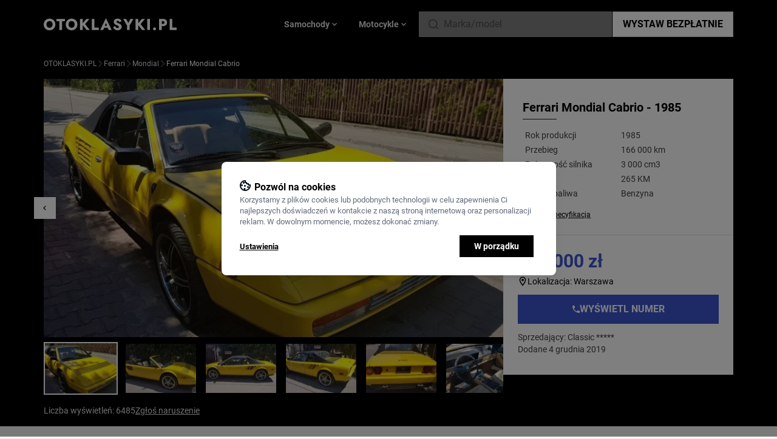

--- FILE ---
content_type: text/html; charset=UTF-8
request_url: https://otoklasyki.pl/181/ferrari-mondial-cabrio-zolty-1985
body_size: 25889
content:
<!DOCTYPE html>
<html lang="pl">
    <head>
        <meta charset="UTF-8">
        <title>Ferrari Mondial Cabrio - 128 000 PLN | Otoklasyki.pl</title>
        <meta name="viewport" content="width=device-width, initial-scale=1.0, minimum-scale=1.0, user-scalable=no">
        <link rel="canonical" href="https://otoklasyki.pl/181/ferrari-mondial-cabrio-zolty-1985" />
                <meta name="description" content="Ferrari Mondial Cabrio - 128 000 PLN na Otoklasyki.pl. Sprawdź ogłoszenie sprzedaży klasycznego modelu dodane w serwisie Otoklasyki">
                <meta property="og:site_name" content="OTOKLASYKI.pl">
        <link rel="shortcut icon" href="/build/images/favicon.ico" type="image/x-icon">
        <link rel="icon" href="/build/images/favicon.ico" type="image/x-icon">
        <meta property="og:url" content="https://otoklasyki.pl/181/ferrari-mondial-cabrio-zolty-1985">
        <meta property="og:title" content="Ferrari Mondial Cabrio - 128 000 PLN | Otoklasyki.pl">
        <meta property="og:image" content="https://otoklasyki.pl/media/cache/poster_medium/ferrari-mondial-cabrio-1575495035198_63ceb22f7ad6b.webp">
        <meta name="HandheldFriendly" content="true">
        <meta name="robots" content="index,follow" />

        
        <link rel="preload" href="/build/fonts/Roboto-Regular.fc2b5060.ttf" as="font" type="font/ttf" crossorigin>
        <link rel="preload" href="/build/fonts/Roboto-Bold.f80816a5.ttf" as="font" type="font/ttf" crossorigin>
        <link rel="preload" href="/build/fonts/Roboto-Black.cf56c1b1.ttf" as="font" type="font/ttf" crossorigin>

        <script type="text/javascript">
            window.dataLayer = window.dataLayer || [];
            function gtag(){window.dataLayer.push(arguments);}

            const klaroCookie = getKlaroCookie();
            const analytics_consent = klaroCookie.includes('"analytics":true') ? 'granted' : 'denied';
            const marketing_consent = klaroCookie.includes('"advertising":true') ? 'granted' : 'denied';

            gtag('consent', 'default', {
                'ad_storage': marketing_consent,
                'ad_user_data': marketing_consent,
                'ad_personalization': marketing_consent,
                'analytics_storage': analytics_consent,
                'wait_for_update': 0,
            });

            function getKlaroCookie() {
                const match = document.cookie.match(RegExp('(?:^|;\\s*)klaro=([^;]*)'));
                return match ? decodeURIComponent(match[1].toString()) : '';
            }
        </script>
        <!-- Google Tag Manager -->
        <script>
          document.addEventListener('DOMContentLoaded', () => {
            /** init gtm after 3500 seconds - this could be adjusted */
            setTimeout(initGTM, 3500);
          });
          document.addEventListener('scroll', initGTMOnEvent);
          document.addEventListener('mousemove', initGTMOnEvent);
          document.addEventListener('touchstart', initGTMOnEvent);
          function initGTMOnEvent(event) {
            initGTM();
            event.currentTarget.removeEventListener(event.type, initGTMOnEvent); // remove the event listener that got triggered
          }
          function initGTM() {
            if (window.gtmDidInit) {
              return false;
            }
            window.gtmDidInit = true; // flag to ensure script does not get added to DOM more than once.

            (function (w, d, s, l, i){w[l]=w[l]||[];w[l].push(
              {'gtm.start': new Date().getTime(),event:'gtm.js'}
            );var f=d.getElementsByTagName(s)[0],
              j=d.createElement(s),dl=l!='dataLayer'?'&l='+l:'';j.async=true;j.src=
              'https://www.googletagmanager.com/gtm.js?id='+i+dl;f.parentNode.insertBefore(j,f);
            })(window, document, 'script', 'dataLayer', 'GTM-T3D2DXR');
          }
        </script>
        <!-- End Google Tag Manager -->

                    <link rel="stylesheet" href="/build/app.9586bfeb.css">
            <link rel="stylesheet" href="/build/klaro.7cce40b5.css">
        
                    <script src="/build/runtime.8aa13d0e.js" defer></script><script src="/build/648.6e4f6168.js" defer></script><script src="/build/315.313470c2.js" defer></script><script src="/build/app.05d7b82f.js" defer></script>
            <script src="/build/369.dc233475.js" defer></script><script src="/build/klaro.8e44e387.js" defer></script>
        
                                        <script type="application/ld+json">
    {
        "@context": "https://schema.org/",
        "@type": "BreadcrumbList",
        "itemListElement": [
                    {
                "@type": "ListItem",
                "position": 1,
                "name": "Otoklasyki.pl",
                "item": "https://otoklasyki.pl/"
            },
                    {
                "@type": "ListItem",
                "position": 2,
                "name": "Ferrari",
                "item": "https://otoklasyki.pl/samochody/ferrari"
            },
                    {
                "@type": "ListItem",
                "position": 3,
                "name": "Mondial",
                "item": "https://otoklasyki.pl/samochody/ferrari/mondial"
            },
                    {
                "@type": "ListItem",
                "position": 4,
                "name": "Ferrari Mondial Cabrio",
                "item": "https://otoklasyki.pl/181/ferrari-mondial-cabrio-zolty-1985"
            }
        ]}
</script>
                    
    <script type="application/ld+json">
        {
            "@context": "https://schema.org/",
            "@type": "Vehicle",
            "url": "https://otoklasyki.pl/181/ferrari-mondial-cabrio-zolty-1985",
            "name": "Ferrari Mondial Cabrio - 1985",
            "image": "https://otoklasyki.pl/media/cache/poster_medium/ferrari-mondial-cabrio-1575495035198_63ceb22f7ad6b.webp",
            "brand": {
                "@type": "Brand",
                "name": "Ferrari"
            },
            "model": "Mondial",
            "color": "Żółty",
            "fuelType": "Benzyna",
            "vehicleEngine": {
                "@type": "EngineSpecification",
                "name": "3 000 cm3"
            },
            "mileageFromOdometer": {
                "@type": "QuantitativeValue",
                "unitCode": "KMT",
                "value": "166000"
            },
            "productionDate": "1985",
            "dateVehicleFirstRegistered": "1985",
            "itemCondition": "Used",
            "logo": "https://otoklasyki.pl/media/cache/upload_medium/Ferrari-Logo-26db909a3475a9d6676861f6f6286f911da9c4ce.webp",
            "description":"Ferrari Mondial Cabrio Qatrovalvoe z 1985, auto w Warszawie, zarejestrowane.",
            "offers": {
                "@type": "Offer",
                "priceCurrency": "PLN",
                "price": "128000",
                "priceValidUntil": "2026-01-25",
                "availability": "https://schema.org/InStock",
                "itemCondition": "https://schema.org/UsedCondition"
            },
            "review": {
                "@type": "Review",
                "name": "Ferrari Mondial - opinie",
                "reviewBody": "No reviews",
                "author": {"@type": "Person", "name": "No author"},
                "publisher": {"@type": "Organization", "name": "Otoklasyki"}
            }
        }
    </script>
    </head>
    <body class="bg-black-100 data-modal:overflow-hidden">
        <header class="z-20 bg-black w-full">
    <div class="z-20 sm:container mx-auto px-4 md:px-0 flex gap-2 md:gap-8 items-center md:justify-between h-14 md:h-20 relative">
        <div class="sm:hidden mr-2" data-controller="header--mobile-hamburger-menu">
            <svg width="16" height="10" viewBox="0 0 16 10" fill="none" xmlns="http://www.w3.org/2000/svg" class="menu-icon fill-white w-4">
<path d="M0.5 0H15.5V1.66667H0.5V0ZM0.5 4.16667H15.5V5.83333H0.5V4.16667ZM0.5 8.33333H15.5V10H0.5V8.33333Z" fill=""/>
</svg>
        </div>
        <a href="/" class="flex flex-grow-1 mr-auto">
            <svg width="219" height="20" viewBox="0 0 219 20" fill="none" xmlns="http://www.w3.org/2000/svg" class="w-full">
<path d="M4.5709 10.2604C4.5709 9.18403 4.77519 8.23785 5.18376 7.42188C5.60935 6.58854 6.19668 5.9375 6.94572 5.46875C7.7118 5 8.60555 4.76562 9.62698 4.76562C10.6654 4.76562 11.5592 5 12.3082 5.46875C13.0573 5.9375 13.6361 6.58854 14.0447 7.42188C14.4532 8.23785 14.6575 9.18403 14.6575 10.2604C14.6575 11.3368 14.4447 12.2917 14.0191 13.125C13.6106 13.941 13.0232 14.5833 12.2572 15.0521C11.5081 15.5208 10.6314 15.7552 9.62698 15.7552C8.60555 15.7552 7.7118 15.5208 6.94572 15.0521C6.19668 14.5833 5.60935 13.941 5.18376 13.125C4.77519 12.2917 4.5709 11.3368 4.5709 10.2604ZM0 10.2604C0 11.6667 0.229822 12.9601 0.689465 14.1406C1.16613 15.3212 1.83006 16.3455 2.68125 17.2135C3.54947 18.0816 4.5709 18.7587 5.74554 19.2448C6.92019 19.7135 8.214 19.9479 9.62698 19.9479C11.0229 19.9479 12.3082 19.7135 13.4829 19.2448C14.6575 18.7587 15.6704 18.0816 16.5216 17.2135C17.3898 16.3455 18.0538 15.3212 18.5134 14.1406C18.9901 12.9601 19.2284 11.6667 19.2284 10.2604C19.2284 8.85417 18.9901 7.56944 18.5134 6.40625C18.0368 5.24306 17.3643 4.23611 16.4961 3.38542C15.6279 2.53472 14.6064 1.88368 13.4318 1.43229C12.2742 0.963542 11.0059 0.729167 9.62698 0.729167C8.26507 0.729167 6.9968 0.963542 5.82215 1.43229C4.64751 1.88368 3.62608 2.53472 2.75786 3.38542C1.88965 4.23611 1.20869 5.24306 0.715001 6.40625C0.238334 7.56944 0 8.85417 0 10.2604Z" fill="white"/>
<path d="M20.9653 5.07812H25.8681V19.375H30.1837V5.07812H35.1121V1.14583H20.9653V5.07812Z" fill="white"/>
<path d="M40.8766 10.2604C40.8766 9.18403 41.0808 8.23785 41.4894 7.42188C41.915 6.58854 42.5023 5.9375 43.2514 5.46875C44.0174 5 44.9112 4.76562 45.9326 4.76562C46.9711 4.76562 47.8648 5 48.6139 5.46875C49.3629 5.9375 49.9417 6.58854 50.3503 7.42188C50.7589 8.23785 50.9632 9.18403 50.9632 10.2604C50.9632 11.3368 50.7504 12.2917 50.3248 13.125C49.9162 13.941 49.3289 14.5833 48.5628 15.0521C47.8138 15.5208 46.937 15.7552 45.9326 15.7552C44.9112 15.7552 44.0174 15.5208 43.2514 15.0521C42.5023 14.5833 41.915 13.941 41.4894 13.125C41.0808 12.2917 40.8766 11.3368 40.8766 10.2604ZM36.3057 10.2604C36.3057 11.6667 36.5355 12.9601 36.9951 14.1406C37.4718 15.3212 38.1357 16.3455 38.9869 17.2135C39.8551 18.0816 40.8766 18.7587 42.0512 19.2448C43.2258 19.7135 44.5197 19.9479 45.9326 19.9479C47.3286 19.9479 48.6139 19.7135 49.7885 19.2448C50.9632 18.7587 51.9761 18.0816 52.8273 17.2135C53.6955 16.3455 54.3594 15.3212 54.8191 14.1406C55.2957 12.9601 55.5341 11.6667 55.5341 10.2604C55.5341 8.85417 55.2957 7.56944 54.8191 6.40625C54.3424 5.24306 53.67 4.23611 52.8017 3.38542C51.9335 2.53472 50.9121 1.88368 49.7375 1.43229C48.5798 0.963542 47.3116 0.729167 45.9326 0.729167C44.5707 0.729167 43.3024 0.963542 42.1278 1.43229C40.9532 1.88368 39.9317 2.53472 39.0635 3.38542C38.1953 4.23611 37.5143 5.24306 37.0207 6.40625C36.544 7.56944 36.3057 8.85417 36.3057 10.2604Z" fill="white"/>
<path d="M59.8315 1.14583V19.375H64.3002V1.14583H59.8315ZM70.3777 1.14583L63.049 9.81771L70.582 19.375H75.8168L68.1817 9.6875L75.4338 1.14583H70.3777Z" fill="white"/>
<path d="M79.2187 1.14583V19.375H90.7098V15.599H83.5342V1.14583H79.2187Z" fill="white"/>
<path d="M97.8239 15.8594H107.272L106.991 12.5H98.1303L97.8239 15.8594ZM102.497 7.83854L105.025 13.75L104.872 14.8698L107.017 19.375H111.92L102.497 0L93.0998 19.375H97.9771L100.199 14.6875L99.9944 13.724L102.497 7.83854Z" fill="white"/>
<path d="M117.291 12.9687L114.278 15.1823C114.686 16.0503 115.257 16.849 115.989 17.5781C116.721 18.3073 117.58 18.8889 118.568 19.3229C119.572 19.7396 120.653 19.9479 121.811 19.9479C122.645 19.9479 123.454 19.8177 124.237 19.5573C125.037 19.3142 125.743 18.9497 126.356 18.4635C126.986 17.9774 127.48 17.3785 127.837 16.6667C128.212 15.9375 128.399 15.1128 128.399 14.1927C128.399 13.4288 128.28 12.7517 128.042 12.1615C127.803 11.5712 127.471 11.0503 127.046 10.599C126.637 10.1476 126.161 9.76562 125.616 9.45312C125.071 9.12326 124.484 8.8368 123.854 8.59375C123.02 8.29861 122.305 8.02083 121.709 7.76042C121.13 7.5 120.679 7.21354 120.355 6.90104C120.049 6.58854 119.896 6.22396 119.896 5.80729C119.896 5.40799 120.057 5.07812 120.381 4.81771C120.704 4.53993 121.173 4.40104 121.785 4.40104C122.245 4.40104 122.671 4.49653 123.062 4.6875C123.471 4.86111 123.837 5.11285 124.16 5.44271C124.501 5.75521 124.799 6.12847 125.054 6.5625L128.348 4.6875C128.042 4.0625 127.599 3.44618 127.02 2.83854C126.441 2.2309 125.709 1.72743 124.824 1.32812C123.956 0.928819 122.926 0.729167 121.734 0.729167C120.577 0.729167 119.521 0.9375 118.568 1.35417C117.632 1.75347 116.883 2.34375 116.321 3.125C115.776 3.90625 115.504 4.83507 115.504 5.91146C115.504 6.81424 115.665 7.58681 115.989 8.22917C116.312 8.85417 116.721 9.39236 117.214 9.84375C117.708 10.2778 118.227 10.6337 118.772 10.9115C119.334 11.1892 119.828 11.4062 120.253 11.5625C121.121 11.8924 121.819 12.1875 122.347 12.4479C122.875 12.7083 123.258 12.9861 123.496 13.2812C123.735 13.559 123.854 13.9323 123.854 14.401C123.854 14.9566 123.649 15.3993 123.241 15.7292C122.832 16.0417 122.313 16.1979 121.683 16.1979C121.087 16.1979 120.517 16.0677 119.972 15.8073C119.445 15.5469 118.951 15.1736 118.491 14.6875C118.049 14.2014 117.649 13.6285 117.291 12.9687Z" fill="white"/>
<path d="M142.852 1.14583L139.354 7.99479L135.856 1.14583H130.902L137.158 11.9792V19.375H141.55V11.9531L147.806 1.14583H142.852Z" fill="white"/>
<path d="M151.207 1.14583V19.375H155.675V1.14583H151.207ZM161.753 1.14583L154.424 9.81771L161.957 19.375H167.192L159.557 9.6875L166.809 1.14583H161.753Z" fill="white"/>
<path d="M170.594 1.14583V19.375H174.986V1.14583H170.594Z" fill="white"/>
<path d="M180.127 17.6042C180.127 18.2639 180.356 18.8281 180.816 19.2969C181.276 19.7656 181.846 20 182.527 20C183.242 20 183.821 19.7656 184.263 19.2969C184.706 18.8281 184.927 18.2639 184.927 17.6042C184.927 16.9444 184.706 16.3802 184.263 15.9115C183.821 15.4427 183.242 15.2083 182.527 15.2083C181.846 15.2083 181.276 15.4427 180.816 15.9115C180.356 16.3802 180.127 16.9444 180.127 17.6042Z" fill="white"/>
<path d="M190.067 1.14583V19.375H194.382V1.14583H190.067ZM192.774 4.76562H196.272C197.14 4.76562 197.821 4.96528 198.315 5.36458C198.809 5.76389 199.055 6.34549 199.055 7.10937C199.055 7.8559 198.809 8.42882 198.315 8.82812C197.821 9.22743 197.14 9.42708 196.272 9.42708H192.774V13.0469H196.272C197.787 13.0469 199.055 12.8125 200.077 12.3438C201.115 11.8576 201.898 11.1719 202.426 10.2865C202.954 9.38368 203.218 8.32465 203.218 7.10937C203.218 5.85937 202.954 4.79167 202.426 3.90625C201.898 3.02083 201.115 2.34375 200.077 1.875C199.055 1.38889 197.787 1.14583 196.272 1.14583H192.774V4.76562Z" fill="white"/>
<path d="M207.509 1.14583V19.375H219V15.599H211.824V1.14583H207.509Z" fill="white"/>
</svg>
        </a>
        <div class="header-vehicle-menu-tabs hidden sm:flex sm:gap-2 justify-center text-gray-300 text-sm font-semibold h-full absolute sm:static top-14 sm:top-none left-0 sm:left-none w-full sm:w-auto bg-white sm:bg-transparent" data-controller="header--vehicle-menu">
                <div class="flex items-center gap-2 flex-grow sm:flex-grow-0 justify-center cursor-pointer px-4 text-black-800 sm:text-black-300 border-r sm:border-r-0 data-active:border-r-0 border-b sm:border-b-0 border-black-300 bg-black-100 sm:bg-transparent data-active:bg-white data-active:border-b-0 data-active:text-blue data-active:fill-blue"
    data-header--vehicle-menu-target="menuItem"
>
    Samochody
    <svg viewBox="0 0 24 24" fill="none" xmlns="http://www.w3.org/2000/svg" class="marker-chevron fill-white w-4 hidden sm:block">
<path d="M7.41 8.58008L12 13.1701L16.59 8.58008L18 10.0001L12 16.0001L6 10.0001L7.41 8.58008Z" fill=""/>
</svg>
    <div class="mobile-hamburger-vehicle-list auto-rows-max bg-white w-full gap-3 grid-cols-1 sm:grid-cols-3 lg:grid-cols-5 p-3 sm:p-8 absolute left-0 top-14 md:top-20 shadow-2xl hidden data-active:grid"
         data-header--vehicle-menu-target="menuContainer"
         data-tab-id="tabSamochody"
    >
                    <a href="/samochody/alfa-romeo" class="group flex px-1 py-1.5 items-center hover:bg-black-100">
                <div class="w-6 sm:w-8 h-6 sm:h-8 mr-2 p-1 bg-white flex items-center justify-center">
                                            <img src="https://otoklasyki.pl/media/cache/upload_small/Romeo_Logo-879c0f9c348be6212dda4b3bee8cc81a156db906.webp" class="w-full h-auto" loading="lazy" alt="Alfa Romeo"/>
                                    </div>
                <div class="text-sm group-hover:underline">
                    <span class="font-semibold text-black-800 group-hover:text-blue">Alfa Romeo</span>
                    <span class="font-normal text-black-500 group-hover:text-blue">klasyki</span>
                </div>
            </a>
                    <a href="/samochody/aston-martin" class="group flex px-1 py-1.5 items-center hover:bg-black-100">
                <div class="w-6 sm:w-8 h-6 sm:h-8 mr-2 p-1 bg-white flex items-center justify-center">
                                            <img src="https://otoklasyki.pl/media/cache/upload_small/AstonMartinLogo-e3f2bf5705cf73b955c44169213134ed47d65c64.webp" class="w-full h-auto" loading="lazy" alt="Aston Martin"/>
                                    </div>
                <div class="text-sm group-hover:underline">
                    <span class="font-semibold text-black-800 group-hover:text-blue">Aston Martin</span>
                    <span class="font-normal text-black-500 group-hover:text-blue">klasyki</span>
                </div>
            </a>
                    <a href="/samochody/audi" class="group flex px-1 py-1.5 items-center hover:bg-black-100">
                <div class="w-6 sm:w-8 h-6 sm:h-8 mr-2 p-1 bg-white flex items-center justify-center">
                                            <img src="https://otoklasyki.pl/media/cache/upload_small/Audi-a477a5e3162a7f1b1667ecfc12ab1a51c14919e4.webp" class="w-full h-auto" loading="lazy" alt="Audi"/>
                                    </div>
                <div class="text-sm group-hover:underline">
                    <span class="font-semibold text-black-800 group-hover:text-blue">Audi</span>
                    <span class="font-normal text-black-500 group-hover:text-blue">klasyki</span>
                </div>
            </a>
                    <a href="/samochody/austin" class="group flex px-1 py-1.5 items-center hover:bg-black-100">
                <div class="w-6 sm:w-8 h-6 sm:h-8 mr-2 p-1 bg-white flex items-center justify-center">
                                            <img src="https://otoklasyki.pl/media/cache/upload_small/Austim-40965b486341567ba053cf1fa72082357a176c5a.webp" class="w-full h-auto" loading="lazy" alt="Austin"/>
                                    </div>
                <div class="text-sm group-hover:underline">
                    <span class="font-semibold text-black-800 group-hover:text-blue">Austin</span>
                    <span class="font-normal text-black-500 group-hover:text-blue">klasyki</span>
                </div>
            </a>
                    <a href="/samochody/bmw" class="group flex px-1 py-1.5 items-center hover:bg-black-100">
                <div class="w-6 sm:w-8 h-6 sm:h-8 mr-2 p-1 bg-white flex items-center justify-center">
                                            <img src="https://otoklasyki.pl/media/cache/upload_small/BMW-7a77c0b742c0bbdf8af302b416756abd51b91f13.webp" class="w-full h-auto" loading="lazy" alt="BMW"/>
                                    </div>
                <div class="text-sm group-hover:underline">
                    <span class="font-semibold text-black-800 group-hover:text-blue">BMW</span>
                    <span class="font-normal text-black-500 group-hover:text-blue">klasyki</span>
                </div>
            </a>
                    <a href="/samochody/bentley" class="group flex px-1 py-1.5 items-center hover:bg-black-100">
                <div class="w-6 sm:w-8 h-6 sm:h-8 mr-2 p-1 bg-white flex items-center justify-center">
                                            <img src="https://otoklasyki.pl/media/cache/upload_small/Bentley_logo%201-2fca9555026b470e4411269ad2c414ddc82dedec.webp" class="w-full h-auto" loading="lazy" alt="Bentley"/>
                                    </div>
                <div class="text-sm group-hover:underline">
                    <span class="font-semibold text-black-800 group-hover:text-blue">Bentley</span>
                    <span class="font-normal text-black-500 group-hover:text-blue">klasyki</span>
                </div>
            </a>
                    <a href="/samochody/buick" class="group flex px-1 py-1.5 items-center hover:bg-black-100">
                <div class="w-6 sm:w-8 h-6 sm:h-8 mr-2 p-1 bg-white flex items-center justify-center">
                                            <img src="https://otoklasyki.pl/media/cache/upload_small/buick-adae040926cc6cc7a5bb2ca497def146b4d47f84.webp" class="w-full h-auto" loading="lazy" alt="Buick"/>
                                    </div>
                <div class="text-sm group-hover:underline">
                    <span class="font-semibold text-black-800 group-hover:text-blue">Buick</span>
                    <span class="font-normal text-black-500 group-hover:text-blue">klasyki</span>
                </div>
            </a>
                    <a href="/samochody/cadillac" class="group flex px-1 py-1.5 items-center hover:bg-black-100">
                <div class="w-6 sm:w-8 h-6 sm:h-8 mr-2 p-1 bg-white flex items-center justify-center">
                                            <img src="https://otoklasyki.pl/media/cache/upload_small/cadillac-ff506602c8e88796a22eec6151422d7c8436322b.webp" class="w-full h-auto" loading="lazy" alt="Cadillac"/>
                                    </div>
                <div class="text-sm group-hover:underline">
                    <span class="font-semibold text-black-800 group-hover:text-blue">Cadillac</span>
                    <span class="font-normal text-black-500 group-hover:text-blue">klasyki</span>
                </div>
            </a>
                    <a href="/samochody/chevrolet" class="group flex px-1 py-1.5 items-center hover:bg-black-100">
                <div class="w-6 sm:w-8 h-6 sm:h-8 mr-2 p-1 bg-white flex items-center justify-center">
                                            <img src="https://otoklasyki.pl/media/cache/upload_small/Chevrolet%201-5c74d6ae8ca600ac657139e88ecf7ad1eb4dedbf.webp" class="w-full h-auto" loading="lazy" alt="Chevrolet"/>
                                    </div>
                <div class="text-sm group-hover:underline">
                    <span class="font-semibold text-black-800 group-hover:text-blue">Chevrolet</span>
                    <span class="font-normal text-black-500 group-hover:text-blue">klasyki</span>
                </div>
            </a>
                    <a href="/samochody/chrysler" class="group flex px-1 py-1.5 items-center hover:bg-black-100">
                <div class="w-6 sm:w-8 h-6 sm:h-8 mr-2 p-1 bg-white flex items-center justify-center">
                                            <img src="https://otoklasyki.pl/media/cache/upload_small/chrysler-fbe2c3f590e8d2c31b3bbdf98c1770b40f3b972e.webp" class="w-full h-auto" loading="lazy" alt="Chrysler"/>
                                    </div>
                <div class="text-sm group-hover:underline">
                    <span class="font-semibold text-black-800 group-hover:text-blue">Chrysler</span>
                    <span class="font-normal text-black-500 group-hover:text-blue">klasyki</span>
                </div>
            </a>
                    <a href="/samochody/citroen" class="group flex px-1 py-1.5 items-center hover:bg-black-100">
                <div class="w-6 sm:w-8 h-6 sm:h-8 mr-2 p-1 bg-white flex items-center justify-center">
                                            <img src="https://otoklasyki.pl/media/cache/upload_small/citroen-be3313d57a40dcf4d80f9b370fdd9de6b8aa0626.webp" class="w-full h-auto" loading="lazy" alt="Citroen"/>
                                    </div>
                <div class="text-sm group-hover:underline">
                    <span class="font-semibold text-black-800 group-hover:text-blue">Citroen</span>
                    <span class="font-normal text-black-500 group-hover:text-blue">klasyki</span>
                </div>
            </a>
                    <a href="/samochody/de-lorean" class="group flex px-1 py-1.5 items-center hover:bg-black-100">
                <div class="w-6 sm:w-8 h-6 sm:h-8 mr-2 p-1 bg-white flex items-center justify-center">
                                            <img src="https://otoklasyki.pl/media/cache/upload_small/DeLorean-7c96aaab0f01e63f86a915b81624abea4a68b7b4.webp" class="w-full h-auto" loading="lazy" alt="De Lorean"/>
                                    </div>
                <div class="text-sm group-hover:underline">
                    <span class="font-semibold text-black-800 group-hover:text-blue">De Lorean</span>
                    <span class="font-normal text-black-500 group-hover:text-blue">klasyki</span>
                </div>
            </a>
                    <a href="/samochody/dodge" class="group flex px-1 py-1.5 items-center hover:bg-black-100">
                <div class="w-6 sm:w-8 h-6 sm:h-8 mr-2 p-1 bg-white flex items-center justify-center">
                                            <img src="https://otoklasyki.pl/media/cache/upload_small/Dodge_black_logo-7392ba45dfcc0ca8b25fd8496bd8ba0b5f3ff022.webp" class="w-full h-auto" loading="lazy" alt="Dodge"/>
                                    </div>
                <div class="text-sm group-hover:underline">
                    <span class="font-semibold text-black-800 group-hover:text-blue">Dodge</span>
                    <span class="font-normal text-black-500 group-hover:text-blue">klasyki</span>
                </div>
            </a>
                    <a href="/samochody/fso" class="group flex px-1 py-1.5 items-center hover:bg-black-100">
                <div class="w-6 sm:w-8 h-6 sm:h-8 mr-2 p-1 bg-white flex items-center justify-center">
                                            <img src="https://otoklasyki.pl/media/cache/upload_small/fso-f61d58b431d5822f3f1f2bb0d5d96167f9e63fea.webp" class="w-full h-auto" loading="lazy" alt="FSO"/>
                                    </div>
                <div class="text-sm group-hover:underline">
                    <span class="font-semibold text-black-800 group-hover:text-blue">FSO</span>
                    <span class="font-normal text-black-500 group-hover:text-blue">klasyki</span>
                </div>
            </a>
                    <a href="/samochody/ferrari" class="group flex px-1 py-1.5 items-center hover:bg-black-100">
                <div class="w-6 sm:w-8 h-6 sm:h-8 mr-2 p-1 bg-white flex items-center justify-center">
                                            <img src="https://otoklasyki.pl/media/cache/upload_small/Ferrari-Logo-26db909a3475a9d6676861f6f6286f911da9c4ce.webp" class="w-full h-auto" loading="lazy" alt="Ferrari"/>
                                    </div>
                <div class="text-sm group-hover:underline">
                    <span class="font-semibold text-black-800 group-hover:text-blue">Ferrari</span>
                    <span class="font-normal text-black-500 group-hover:text-blue">klasyki</span>
                </div>
            </a>
                    <a href="/samochody/fiat" class="group flex px-1 py-1.5 items-center hover:bg-black-100">
                <div class="w-6 sm:w-8 h-6 sm:h-8 mr-2 p-1 bg-white flex items-center justify-center">
                                            <img src="https://otoklasyki.pl/media/cache/upload_small/Fiat-1bc12a1e5a0ba0cb95920237800f75dc49f6b86b.webp" class="w-full h-auto" loading="lazy" alt="Fiat"/>
                                    </div>
                <div class="text-sm group-hover:underline">
                    <span class="font-semibold text-black-800 group-hover:text-blue">Fiat</span>
                    <span class="font-normal text-black-500 group-hover:text-blue">klasyki</span>
                </div>
            </a>
                    <a href="/samochody/ford" class="group flex px-1 py-1.5 items-center hover:bg-black-100">
                <div class="w-6 sm:w-8 h-6 sm:h-8 mr-2 p-1 bg-white flex items-center justify-center">
                                            <img src="https://otoklasyki.pl/media/cache/upload_small/Ford-691a266a5cfca32db9bcbb632799b3df7d5a4a1c.webp" class="w-full h-auto" loading="lazy" alt="Ford"/>
                                    </div>
                <div class="text-sm group-hover:underline">
                    <span class="font-semibold text-black-800 group-hover:text-blue">Ford</span>
                    <span class="font-normal text-black-500 group-hover:text-blue">klasyki</span>
                </div>
            </a>
                    <a href="/samochody/gaz" class="group flex px-1 py-1.5 items-center hover:bg-black-100">
                <div class="w-6 sm:w-8 h-6 sm:h-8 mr-2 p-1 bg-white flex items-center justify-center">
                                            <img src="https://otoklasyki.pl/media/cache/upload_small/gaz-1342ed1bc42a3edb0dc5a26cac0d459cfe2a60f1.webp" class="w-full h-auto" loading="lazy" alt="GAZ"/>
                                    </div>
                <div class="text-sm group-hover:underline">
                    <span class="font-semibold text-black-800 group-hover:text-blue">GAZ</span>
                    <span class="font-normal text-black-500 group-hover:text-blue">klasyki</span>
                </div>
            </a>
                    <a href="/samochody/gmc" class="group flex px-1 py-1.5 items-center hover:bg-black-100">
                <div class="w-6 sm:w-8 h-6 sm:h-8 mr-2 p-1 bg-white flex items-center justify-center">
                                            <img src="https://otoklasyki.pl/media/cache/upload_small/gmc-37a0a9e2ce7dde84926c02fcb0b6c114e57c4326.webp" class="w-full h-auto" loading="lazy" alt="GMC"/>
                                    </div>
                <div class="text-sm group-hover:underline">
                    <span class="font-semibold text-black-800 group-hover:text-blue">GMC</span>
                    <span class="font-normal text-black-500 group-hover:text-blue">klasyki</span>
                </div>
            </a>
                    <a href="/samochody/honda" class="group flex px-1 py-1.5 items-center hover:bg-black-100">
                <div class="w-6 sm:w-8 h-6 sm:h-8 mr-2 p-1 bg-white flex items-center justify-center">
                                            <img src="https://otoklasyki.pl/media/cache/upload_small/honda-798cfdc9ac5a1dc0ec25592fb99287cb83972efd.webp" class="w-full h-auto" loading="lazy" alt="Honda"/>
                                    </div>
                <div class="text-sm group-hover:underline">
                    <span class="font-semibold text-black-800 group-hover:text-blue">Honda</span>
                    <span class="font-normal text-black-500 group-hover:text-blue">klasyki</span>
                </div>
            </a>
                    <a href="/samochody/inne" class="group flex px-1 py-1.5 items-center hover:bg-black-100">
                <div class="w-6 sm:w-8 h-6 sm:h-8 mr-2 p-1 bg-white flex items-center justify-center">
                                            <img src="https://otoklasyki.pl/media/cache/upload_small/car-empty-d7f579d92be6a3320d443e12ff4bd454bbfe26c3.webp" class="w-full h-auto" loading="lazy" alt="Inne"/>
                                    </div>
                <div class="text-sm group-hover:underline">
                    <span class="font-semibold text-black-800 group-hover:text-blue">Inne</span>
                    <span class="font-normal text-black-500 group-hover:text-blue">klasyki</span>
                </div>
            </a>
                    <a href="/samochody/jaguar" class="group flex px-1 py-1.5 items-center hover:bg-black-100">
                <div class="w-6 sm:w-8 h-6 sm:h-8 mr-2 p-1 bg-white flex items-center justify-center">
                                            <img src="https://otoklasyki.pl/media/cache/upload_small/jaguar-cars-ef914ea07fa349e85e84e78e603bc9e2cce7f43d.webp" class="w-full h-auto" loading="lazy" alt="Jaguar"/>
                                    </div>
                <div class="text-sm group-hover:underline">
                    <span class="font-semibold text-black-800 group-hover:text-blue">Jaguar</span>
                    <span class="font-normal text-black-500 group-hover:text-blue">klasyki</span>
                </div>
            </a>
                    <a href="/samochody/jeep" class="group flex px-1 py-1.5 items-center hover:bg-black-100">
                <div class="w-6 sm:w-8 h-6 sm:h-8 mr-2 p-1 bg-white flex items-center justify-center">
                                            <img src="https://otoklasyki.pl/media/cache/upload_small/Jeep_logo-81b8962745d7c326a0c9008486685be7bfe222f4.webp" class="w-full h-auto" loading="lazy" alt="Jeep"/>
                                    </div>
                <div class="text-sm group-hover:underline">
                    <span class="font-semibold text-black-800 group-hover:text-blue">Jeep</span>
                    <span class="font-normal text-black-500 group-hover:text-blue">klasyki</span>
                </div>
            </a>
                    <a href="/samochody/kia" class="group flex px-1 py-1.5 items-center hover:bg-black-100">
                <div class="w-6 sm:w-8 h-6 sm:h-8 mr-2 p-1 bg-white flex items-center justify-center">
                                            <img src="https://otoklasyki.pl/media/cache/upload_small/KIA_logo3-861c3b91f4a85175f5ff96442d08b1c36b763b76.webp" class="w-full h-auto" loading="lazy" alt="Kia"/>
                                    </div>
                <div class="text-sm group-hover:underline">
                    <span class="font-semibold text-black-800 group-hover:text-blue">Kia</span>
                    <span class="font-normal text-black-500 group-hover:text-blue">klasyki</span>
                </div>
            </a>
                    <a href="/samochody/lada" class="group flex px-1 py-1.5 items-center hover:bg-black-100">
                <div class="w-6 sm:w-8 h-6 sm:h-8 mr-2 p-1 bg-white flex items-center justify-center">
                                            <img src="https://otoklasyki.pl/media/cache/upload_small/lada-2c7b70e8b50782011d59bc2247b1e026588f9708.webp" class="w-full h-auto" loading="lazy" alt="Lada"/>
                                    </div>
                <div class="text-sm group-hover:underline">
                    <span class="font-semibold text-black-800 group-hover:text-blue">Lada</span>
                    <span class="font-normal text-black-500 group-hover:text-blue">klasyki</span>
                </div>
            </a>
                    <a href="/samochody/lamborghini" class="group flex px-1 py-1.5 items-center hover:bg-black-100">
                <div class="w-6 sm:w-8 h-6 sm:h-8 mr-2 p-1 bg-white flex items-center justify-center">
                                            <img src="https://otoklasyki.pl/media/cache/upload_small/lamborghini%201-6f424daed25d787caa0b53600f035b8b5d02a869.webp" class="w-full h-auto" loading="lazy" alt="Lamborghini"/>
                                    </div>
                <div class="text-sm group-hover:underline">
                    <span class="font-semibold text-black-800 group-hover:text-blue">Lamborghini</span>
                    <span class="font-normal text-black-500 group-hover:text-blue">klasyki</span>
                </div>
            </a>
                    <a href="/samochody/lancia" class="group flex px-1 py-1.5 items-center hover:bg-black-100">
                <div class="w-6 sm:w-8 h-6 sm:h-8 mr-2 p-1 bg-white flex items-center justify-center">
                                            <img src="https://otoklasyki.pl/media/cache/upload_small/Lancia_Logo-e32814ffdd92f769e6a24729a5463c71fb04623c.webp" class="w-full h-auto" loading="lazy" alt="Lancia"/>
                                    </div>
                <div class="text-sm group-hover:underline">
                    <span class="font-semibold text-black-800 group-hover:text-blue">Lancia</span>
                    <span class="font-normal text-black-500 group-hover:text-blue">klasyki</span>
                </div>
            </a>
                    <a href="/samochody/land-rover" class="group flex px-1 py-1.5 items-center hover:bg-black-100">
                <div class="w-6 sm:w-8 h-6 sm:h-8 mr-2 p-1 bg-white flex items-center justify-center">
                                            <img src="https://otoklasyki.pl/media/cache/upload_small/Land_Rover_logo_black%201-152a9336ef616f7f4d283fe7649389c62d800fd2.webp" class="w-full h-auto" loading="lazy" alt="Land Rover"/>
                                    </div>
                <div class="text-sm group-hover:underline">
                    <span class="font-semibold text-black-800 group-hover:text-blue">Land Rover</span>
                    <span class="font-normal text-black-500 group-hover:text-blue">klasyki</span>
                </div>
            </a>
                    <a href="/samochody/lexus" class="group flex px-1 py-1.5 items-center hover:bg-black-100">
                <div class="w-6 sm:w-8 h-6 sm:h-8 mr-2 p-1 bg-white flex items-center justify-center">
                                            <img src="https://otoklasyki.pl/media/cache/upload_small/lexus-425399a457323caa5a06fdcd92bed60ba4e995f1.webp" class="w-full h-auto" loading="lazy" alt="Lexus"/>
                                    </div>
                <div class="text-sm group-hover:underline">
                    <span class="font-semibold text-black-800 group-hover:text-blue">Lexus</span>
                    <span class="font-normal text-black-500 group-hover:text-blue">klasyki</span>
                </div>
            </a>
                    <a href="/samochody/lincoln" class="group flex px-1 py-1.5 items-center hover:bg-black-100">
                <div class="w-6 sm:w-8 h-6 sm:h-8 mr-2 p-1 bg-white flex items-center justify-center">
                                            <img src="https://otoklasyki.pl/media/cache/upload_small/Lincoln_logo-38368abfce1b8b084f248b4dd6a1a82965f3cec9.webp" class="w-full h-auto" loading="lazy" alt="Lincoln"/>
                                    </div>
                <div class="text-sm group-hover:underline">
                    <span class="font-semibold text-black-800 group-hover:text-blue">Lincoln</span>
                    <span class="font-normal text-black-500 group-hover:text-blue">klasyki</span>
                </div>
            </a>
                    <a href="/samochody/lotus" class="group flex px-1 py-1.5 items-center hover:bg-black-100">
                <div class="w-6 sm:w-8 h-6 sm:h-8 mr-2 p-1 bg-white flex items-center justify-center">
                                            <img src="https://otoklasyki.pl/media/cache/upload_small/Lotus_car-10b450eddf457232d9798fb6b3c5dc759bbcc6ea.webp" class="w-full h-auto" loading="lazy" alt="Lotus"/>
                                    </div>
                <div class="text-sm group-hover:underline">
                    <span class="font-semibold text-black-800 group-hover:text-blue">Lotus</span>
                    <span class="font-normal text-black-500 group-hover:text-blue">klasyki</span>
                </div>
            </a>
                    <a href="/samochody/mg" class="group flex px-1 py-1.5 items-center hover:bg-black-100">
                <div class="w-6 sm:w-8 h-6 sm:h-8 mr-2 p-1 bg-white flex items-center justify-center">
                                            <img src="https://otoklasyki.pl/media/cache/upload_small/mg-cea0b25a5334492f235d8fccac6cdb8047ed5b6e.webp" class="w-full h-auto" loading="lazy" alt="MG"/>
                                    </div>
                <div class="text-sm group-hover:underline">
                    <span class="font-semibold text-black-800 group-hover:text-blue">MG</span>
                    <span class="font-normal text-black-500 group-hover:text-blue">klasyki</span>
                </div>
            </a>
                    <a href="/samochody/maserati" class="group flex px-1 py-1.5 items-center hover:bg-black-100">
                <div class="w-6 sm:w-8 h-6 sm:h-8 mr-2 p-1 bg-white flex items-center justify-center">
                                            <img src="https://otoklasyki.pl/media/cache/upload_small/Maserati_logo-e5bbfb1ca165a78d9778adfc563f398a147090b2.webp" class="w-full h-auto" loading="lazy" alt="Maserati"/>
                                    </div>
                <div class="text-sm group-hover:underline">
                    <span class="font-semibold text-black-800 group-hover:text-blue">Maserati</span>
                    <span class="font-normal text-black-500 group-hover:text-blue">klasyki</span>
                </div>
            </a>
                    <a href="/samochody/mazda" class="group flex px-1 py-1.5 items-center hover:bg-black-100">
                <div class="w-6 sm:w-8 h-6 sm:h-8 mr-2 p-1 bg-white flex items-center justify-center">
                                            <img src="https://otoklasyki.pl/media/cache/upload_small/mazda-png-a27ed08373da6c417e1d46ac37ffd93584b0e36f.webp" class="w-full h-auto" loading="lazy" alt="Mazda"/>
                                    </div>
                <div class="text-sm group-hover:underline">
                    <span class="font-semibold text-black-800 group-hover:text-blue">Mazda</span>
                    <span class="font-normal text-black-500 group-hover:text-blue">klasyki</span>
                </div>
            </a>
                    <a href="/samochody/mercedes" class="group flex px-1 py-1.5 items-center hover:bg-black-100">
                <div class="w-6 sm:w-8 h-6 sm:h-8 mr-2 p-1 bg-white flex items-center justify-center">
                                            <img src="https://otoklasyki.pl/media/cache/upload_small/Mercedes-Benz-bb945800abf49710ef9fe5cefa43fe66d4aac7fa.webp" class="w-full h-auto" loading="lazy" alt="Mercedes"/>
                                    </div>
                <div class="text-sm group-hover:underline">
                    <span class="font-semibold text-black-800 group-hover:text-blue">Mercedes</span>
                    <span class="font-normal text-black-500 group-hover:text-blue">klasyki</span>
                </div>
            </a>
                    <a href="/samochody/mercury" class="group flex px-1 py-1.5 items-center hover:bg-black-100">
                <div class="w-6 sm:w-8 h-6 sm:h-8 mr-2 p-1 bg-white flex items-center justify-center">
                                            <img src="https://otoklasyki.pl/media/cache/upload_small/Mercury-c99e4283cf3723fca4523f13d1c97879855f43fd.webp" class="w-full h-auto" loading="lazy" alt="Mercury"/>
                                    </div>
                <div class="text-sm group-hover:underline">
                    <span class="font-semibold text-black-800 group-hover:text-blue">Mercury</span>
                    <span class="font-normal text-black-500 group-hover:text-blue">klasyki</span>
                </div>
            </a>
                    <a href="/samochody/mini" class="group flex px-1 py-1.5 items-center hover:bg-black-100">
                <div class="w-6 sm:w-8 h-6 sm:h-8 mr-2 p-1 bg-white flex items-center justify-center">
                                            <img src="https://otoklasyki.pl/media/cache/upload_small/MINI_logo%201-cba882b3ddf6615bc59d9d7f2d4ea2875f7100c4.webp" class="w-full h-auto" loading="lazy" alt="Mini"/>
                                    </div>
                <div class="text-sm group-hover:underline">
                    <span class="font-semibold text-black-800 group-hover:text-blue">Mini</span>
                    <span class="font-normal text-black-500 group-hover:text-blue">klasyki</span>
                </div>
            </a>
                    <a href="/samochody/mitsubishi" class="group flex px-1 py-1.5 items-center hover:bg-black-100">
                <div class="w-6 sm:w-8 h-6 sm:h-8 mr-2 p-1 bg-white flex items-center justify-center">
                                            <img src="https://otoklasyki.pl/media/cache/upload_small/mitsubishi-2f97113e68447880e92ca60a93c13582d882bb90.webp" class="w-full h-auto" loading="lazy" alt="Mitsubishi"/>
                                    </div>
                <div class="text-sm group-hover:underline">
                    <span class="font-semibold text-black-800 group-hover:text-blue">Mitsubishi</span>
                    <span class="font-normal text-black-500 group-hover:text-blue">klasyki</span>
                </div>
            </a>
                    <a href="/samochody/moskwicz" class="group flex px-1 py-1.5 items-center hover:bg-black-100">
                <div class="w-6 sm:w-8 h-6 sm:h-8 mr-2 p-1 bg-white flex items-center justify-center">
                                            <img src="https://otoklasyki.pl/media/cache/upload_small/Moskvich%201-c06065cf16864893066f29aeff35b12c02b016d2.webp" class="w-full h-auto" loading="lazy" alt="Moskwicz"/>
                                    </div>
                <div class="text-sm group-hover:underline">
                    <span class="font-semibold text-black-800 group-hover:text-blue">Moskwicz</span>
                    <span class="font-normal text-black-500 group-hover:text-blue">klasyki</span>
                </div>
            </a>
                    <a href="/samochody/nissan" class="group flex px-1 py-1.5 items-center hover:bg-black-100">
                <div class="w-6 sm:w-8 h-6 sm:h-8 mr-2 p-1 bg-white flex items-center justify-center">
                                            <img src="https://otoklasyki.pl/media/cache/upload_small/Nissan-1a466e2095854f3aa65e2aebf21fbc2fc6d90db0.webp" class="w-full h-auto" loading="lazy" alt="Nissan"/>
                                    </div>
                <div class="text-sm group-hover:underline">
                    <span class="font-semibold text-black-800 group-hover:text-blue">Nissan</span>
                    <span class="font-normal text-black-500 group-hover:text-blue">klasyki</span>
                </div>
            </a>
                    <a href="/samochody/oldsmobile" class="group flex px-1 py-1.5 items-center hover:bg-black-100">
                <div class="w-6 sm:w-8 h-6 sm:h-8 mr-2 p-1 bg-white flex items-center justify-center">
                                            <img src="https://otoklasyki.pl/media/cache/upload_small/oldsmobile-0692ac84235c2c34b9e1c22d3666e13d5bb3546f.webp" class="w-full h-auto" loading="lazy" alt="Oldsmobile"/>
                                    </div>
                <div class="text-sm group-hover:underline">
                    <span class="font-semibold text-black-800 group-hover:text-blue">Oldsmobile</span>
                    <span class="font-normal text-black-500 group-hover:text-blue">klasyki</span>
                </div>
            </a>
                    <a href="/samochody/opel" class="group flex px-1 py-1.5 items-center hover:bg-black-100">
                <div class="w-6 sm:w-8 h-6 sm:h-8 mr-2 p-1 bg-white flex items-center justify-center">
                                            <img src="https://otoklasyki.pl/media/cache/upload_small/Group-75fb1c673886b98375b74541e64976f28d98c3d7.webp" class="w-full h-auto" loading="lazy" alt="Opel"/>
                                    </div>
                <div class="text-sm group-hover:underline">
                    <span class="font-semibold text-black-800 group-hover:text-blue">Opel</span>
                    <span class="font-normal text-black-500 group-hover:text-blue">klasyki</span>
                </div>
            </a>
                    <a href="/samochody/peugeot" class="group flex px-1 py-1.5 items-center hover:bg-black-100">
                <div class="w-6 sm:w-8 h-6 sm:h-8 mr-2 p-1 bg-white flex items-center justify-center">
                                            <img src="https://otoklasyki.pl/media/cache/upload_small/Peugeot_Logo-0eae084b6feabda5ba3b6a1d07c7be47a3f522f6.webp" class="w-full h-auto" loading="lazy" alt="Peugeot"/>
                                    </div>
                <div class="text-sm group-hover:underline">
                    <span class="font-semibold text-black-800 group-hover:text-blue">Peugeot</span>
                    <span class="font-normal text-black-500 group-hover:text-blue">klasyki</span>
                </div>
            </a>
                    <a href="/samochody/plymouth" class="group flex px-1 py-1.5 items-center hover:bg-black-100">
                <div class="w-6 sm:w-8 h-6 sm:h-8 mr-2 p-1 bg-white flex items-center justify-center">
                                            <img src="https://otoklasyki.pl/media/cache/upload_small/Plymouth_logo-c99f92c0b224f6a65cdbd44b5983279e8ab6e014.webp" class="w-full h-auto" loading="lazy" alt="Plymouth"/>
                                    </div>
                <div class="text-sm group-hover:underline">
                    <span class="font-semibold text-black-800 group-hover:text-blue">Plymouth</span>
                    <span class="font-normal text-black-500 group-hover:text-blue">klasyki</span>
                </div>
            </a>
                    <a href="/samochody/pontiac" class="group flex px-1 py-1.5 items-center hover:bg-black-100">
                <div class="w-6 sm:w-8 h-6 sm:h-8 mr-2 p-1 bg-white flex items-center justify-center">
                                            <img src="https://otoklasyki.pl/media/cache/upload_small/pontiac-8b9d5cbc586e5d87f17f7cc4cde178cf63c0de86.webp" class="w-full h-auto" loading="lazy" alt="Pontiac"/>
                                    </div>
                <div class="text-sm group-hover:underline">
                    <span class="font-semibold text-black-800 group-hover:text-blue">Pontiac</span>
                    <span class="font-normal text-black-500 group-hover:text-blue">klasyki</span>
                </div>
            </a>
                    <a href="/samochody/porsche" class="group flex px-1 py-1.5 items-center hover:bg-black-100">
                <div class="w-6 sm:w-8 h-6 sm:h-8 mr-2 p-1 bg-white flex items-center justify-center">
                                            <img src="https://otoklasyki.pl/media/cache/upload_small/porsche-79f7a08e90563a8caf8f58ad8adf871a5e49aa01.webp" class="w-full h-auto" loading="lazy" alt="Porsche"/>
                                    </div>
                <div class="text-sm group-hover:underline">
                    <span class="font-semibold text-black-800 group-hover:text-blue">Porsche</span>
                    <span class="font-normal text-black-500 group-hover:text-blue">klasyki</span>
                </div>
            </a>
                    <a href="/samochody/renault" class="group flex px-1 py-1.5 items-center hover:bg-black-100">
                <div class="w-6 sm:w-8 h-6 sm:h-8 mr-2 p-1 bg-white flex items-center justify-center">
                                            <img src="https://otoklasyki.pl/media/cache/upload_small/Renault_2021-5cebc4b7f8fb31fbd688d745e4e649b9337474d7.webp" class="w-full h-auto" loading="lazy" alt="Renault"/>
                                    </div>
                <div class="text-sm group-hover:underline">
                    <span class="font-semibold text-black-800 group-hover:text-blue">Renault</span>
                    <span class="font-normal text-black-500 group-hover:text-blue">klasyki</span>
                </div>
            </a>
                    <a href="/samochody/rolls-royce" class="group flex px-1 py-1.5 items-center hover:bg-black-100">
                <div class="w-6 sm:w-8 h-6 sm:h-8 mr-2 p-1 bg-white flex items-center justify-center">
                                            <img src="https://otoklasyki.pl/media/cache/upload_small/Rolls-royce-f4baf6113928c70deeec579126be56efca47a0ff.webp" class="w-full h-auto" loading="lazy" alt="Rolls-Royce"/>
                                    </div>
                <div class="text-sm group-hover:underline">
                    <span class="font-semibold text-black-800 group-hover:text-blue">Rolls-Royce</span>
                    <span class="font-normal text-black-500 group-hover:text-blue">klasyki</span>
                </div>
            </a>
                    <a href="/samochody/saab" class="group flex px-1 py-1.5 items-center hover:bg-black-100">
                <div class="w-6 sm:w-8 h-6 sm:h-8 mr-2 p-1 bg-white flex items-center justify-center">
                                            <img src="https://otoklasyki.pl/media/cache/upload_small/saab-61982514dba6d8bcdb4d46b5a0424770136c9d55.webp" class="w-full h-auto" loading="lazy" alt="Saab"/>
                                    </div>
                <div class="text-sm group-hover:underline">
                    <span class="font-semibold text-black-800 group-hover:text-blue">Saab</span>
                    <span class="font-normal text-black-500 group-hover:text-blue">klasyki</span>
                </div>
            </a>
                    <a href="/samochody/seat" class="group flex px-1 py-1.5 items-center hover:bg-black-100">
                <div class="w-6 sm:w-8 h-6 sm:h-8 mr-2 p-1 bg-white flex items-center justify-center">
                                            <img src="https://otoklasyki.pl/media/cache/upload_small/SEAT_Logo_from_2017-9745946b2121410052fadd806a03802592a829f3.webp" class="w-full h-auto" loading="lazy" alt="Seat"/>
                                    </div>
                <div class="text-sm group-hover:underline">
                    <span class="font-semibold text-black-800 group-hover:text-blue">Seat</span>
                    <span class="font-normal text-black-500 group-hover:text-blue">klasyki</span>
                </div>
            </a>
                    <a href="/samochody/skoda" class="group flex px-1 py-1.5 items-center hover:bg-black-100">
                <div class="w-6 sm:w-8 h-6 sm:h-8 mr-2 p-1 bg-white flex items-center justify-center">
                                            <img src="https://otoklasyki.pl/media/cache/upload_small/skoda-9e524c8159d506782dc80249bed159e950041b35.webp" class="w-full h-auto" loading="lazy" alt="Skoda"/>
                                    </div>
                <div class="text-sm group-hover:underline">
                    <span class="font-semibold text-black-800 group-hover:text-blue">Skoda</span>
                    <span class="font-normal text-black-500 group-hover:text-blue">klasyki</span>
                </div>
            </a>
                    <a href="/samochody/subaru" class="group flex px-1 py-1.5 items-center hover:bg-black-100">
                <div class="w-6 sm:w-8 h-6 sm:h-8 mr-2 p-1 bg-white flex items-center justify-center">
                                            <img src="https://otoklasyki.pl/media/cache/upload_small/subaru-76e10fec28b2ce9e07d5b6557f8bffc6f4e76d0d.webp" class="w-full h-auto" loading="lazy" alt="Subaru"/>
                                    </div>
                <div class="text-sm group-hover:underline">
                    <span class="font-semibold text-black-800 group-hover:text-blue">Subaru</span>
                    <span class="font-normal text-black-500 group-hover:text-blue">klasyki</span>
                </div>
            </a>
                    <a href="/samochody/suzuki" class="group flex px-1 py-1.5 items-center hover:bg-black-100">
                <div class="w-6 sm:w-8 h-6 sm:h-8 mr-2 p-1 bg-white flex items-center justify-center">
                                            <img src="https://otoklasyki.pl/media/cache/upload_small/Suzuki_logo_2%201-2f5f6549b5d305dd8f463fed924745370e60b020.webp" class="w-full h-auto" loading="lazy" alt="Suzuki"/>
                                    </div>
                <div class="text-sm group-hover:underline">
                    <span class="font-semibold text-black-800 group-hover:text-blue">Suzuki</span>
                    <span class="font-normal text-black-500 group-hover:text-blue">klasyki</span>
                </div>
            </a>
                    <a href="/samochody/toyota" class="group flex px-1 py-1.5 items-center hover:bg-black-100">
                <div class="w-6 sm:w-8 h-6 sm:h-8 mr-2 p-1 bg-white flex items-center justify-center">
                                            <img src="https://otoklasyki.pl/media/cache/upload_small/Toyota_EU%201-0e77d4dfac75bd582a2a20f06a9947164ccd3c14.webp" class="w-full h-auto" loading="lazy" alt="Toyota"/>
                                    </div>
                <div class="text-sm group-hover:underline">
                    <span class="font-semibold text-black-800 group-hover:text-blue">Toyota</span>
                    <span class="font-normal text-black-500 group-hover:text-blue">klasyki</span>
                </div>
            </a>
                    <a href="/samochody/trabant" class="group flex px-1 py-1.5 items-center hover:bg-black-100">
                <div class="w-6 sm:w-8 h-6 sm:h-8 mr-2 p-1 bg-white flex items-center justify-center">
                                            <img src="https://otoklasyki.pl/media/cache/upload_small/trabant%201-831cdab5e5fee87c375b7c28338de559d3583c9c.webp" class="w-full h-auto" loading="lazy" alt="Trabant"/>
                                    </div>
                <div class="text-sm group-hover:underline">
                    <span class="font-semibold text-black-800 group-hover:text-blue">Trabant</span>
                    <span class="font-normal text-black-500 group-hover:text-blue">klasyki</span>
                </div>
            </a>
                    <a href="/samochody/triumph" class="group flex px-1 py-1.5 items-center hover:bg-black-100">
                <div class="w-6 sm:w-8 h-6 sm:h-8 mr-2 p-1 bg-white flex items-center justify-center">
                                            <img src="https://otoklasyki.pl/media/cache/upload_small/triumph-5d0b91f64cbfcab8b765743740721eabf2c3d50e.webp" class="w-full h-auto" loading="lazy" alt="Triumph"/>
                                    </div>
                <div class="text-sm group-hover:underline">
                    <span class="font-semibold text-black-800 group-hover:text-blue">Triumph</span>
                    <span class="font-normal text-black-500 group-hover:text-blue">klasyki</span>
                </div>
            </a>
                    <a href="/samochody/volkswagen" class="group flex px-1 py-1.5 items-center hover:bg-black-100">
                <div class="w-6 sm:w-8 h-6 sm:h-8 mr-2 p-1 bg-white flex items-center justify-center">
                                            <img src="https://otoklasyki.pl/media/cache/upload_small/Volkswagen_logo_2019-c6b6be42b08cb401916e620c5be98483cd5471af.webp" class="w-full h-auto" loading="lazy" alt="Volkswagen"/>
                                    </div>
                <div class="text-sm group-hover:underline">
                    <span class="font-semibold text-black-800 group-hover:text-blue">Volkswagen</span>
                    <span class="font-normal text-black-500 group-hover:text-blue">klasyki</span>
                </div>
            </a>
                    <a href="/samochody/volvo" class="group flex px-1 py-1.5 items-center hover:bg-black-100">
                <div class="w-6 sm:w-8 h-6 sm:h-8 mr-2 p-1 bg-white flex items-center justify-center">
                                            <img src="https://otoklasyki.pl/media/cache/upload_small/Volvo_logo1%201-88339febd9fc6bcf46624cdf5fa7bfdf7f9cf9f4.webp" class="w-full h-auto" loading="lazy" alt="Volvo"/>
                                    </div>
                <div class="text-sm group-hover:underline">
                    <span class="font-semibold text-black-800 group-hover:text-blue">Volvo</span>
                    <span class="font-normal text-black-500 group-hover:text-blue">klasyki</span>
                </div>
            </a>
                    <a href="/samochody/wartburg" class="group flex px-1 py-1.5 items-center hover:bg-black-100">
                <div class="w-6 sm:w-8 h-6 sm:h-8 mr-2 p-1 bg-white flex items-center justify-center">
                                            <img src="https://otoklasyki.pl/media/cache/upload_small/wartburg-png-d04c5d88a046d7ec776b23f1424ddc206c1b27ce.webp" class="w-full h-auto" loading="lazy" alt="Wartburg"/>
                                    </div>
                <div class="text-sm group-hover:underline">
                    <span class="font-semibold text-black-800 group-hover:text-blue">Wartburg</span>
                    <span class="font-normal text-black-500 group-hover:text-blue">klasyki</span>
                </div>
            </a>
                    <a href="/samochody/zastava" class="group flex px-1 py-1.5 items-center hover:bg-black-100">
                <div class="w-6 sm:w-8 h-6 sm:h-8 mr-2 p-1 bg-white flex items-center justify-center">
                                            <img src="https://otoklasyki.pl/media/cache/upload_small/zastava-846778eca4632d54c254ad785ef65050f719d238.webp" class="w-full h-auto" loading="lazy" alt="Zastava"/>
                                    </div>
                <div class="text-sm group-hover:underline">
                    <span class="font-semibold text-black-800 group-hover:text-blue">Zastava</span>
                    <span class="font-normal text-black-500 group-hover:text-blue">klasyki</span>
                </div>
            </a>
            </div>
</div>                <div class="flex items-center gap-2 flex-grow sm:flex-grow-0 justify-center cursor-pointer px-4 text-black-800 sm:text-black-300 border-l sm:border-l-0 data-active:border-l-0 border-b sm:border-b-0 border-black-300 bg-black-100 sm:bg-transparent data-active:bg-white data-active:border-b-0 data-active:text-blue data-active:fill-blue"
    data-header--vehicle-menu-target="menuItem"
>
    Motocykle
    <svg viewBox="0 0 24 24" fill="none" xmlns="http://www.w3.org/2000/svg" class="marker-chevron fill-white w-4 hidden sm:block">
<path d="M7.41 8.58008L12 13.1701L16.59 8.58008L18 10.0001L12 16.0001L6 10.0001L7.41 8.58008Z" fill=""/>
</svg>
    <div class="mobile-hamburger-vehicle-list auto-rows-max bg-white w-full gap-3 grid-cols-1 sm:grid-cols-3 lg:grid-cols-5 p-3 sm:p-8 absolute left-0 top-14 md:top-20 shadow-2xl hidden data-active:grid"
         data-header--vehicle-menu-target="menuContainer"
         data-tab-id="tabMotocykle"
    >
                    <a href="/motocykle/bmw" class="group flex px-1 py-1.5 items-center hover:bg-black-100">
                <div class="w-6 sm:w-8 h-6 sm:h-8 mr-2 p-1 bg-white flex items-center justify-center">
                                            <img src="https://otoklasyki.pl/media/cache/upload_small/BMW-ea09be1c49f80785807ee8dcb4740370d5f23b96.webp" class="w-full h-auto" loading="lazy" alt="BMW"/>
                                    </div>
                <div class="text-sm group-hover:underline">
                    <span class="font-semibold text-black-800 group-hover:text-blue">BMW</span>
                    <span class="font-normal text-black-500 group-hover:text-blue">Motocykle</span>
                </div>
            </a>
                    <a href="/motocykle/dniepr" class="group flex px-1 py-1.5 items-center hover:bg-black-100">
                <div class="w-6 sm:w-8 h-6 sm:h-8 mr-2 p-1 bg-white flex items-center justify-center">
                                            <img src="https://otoklasyki.pl/media/cache/upload_small/dniepr-2b18997c6c5e46622a108404ac852f259bc0f4f1.webp" class="w-full h-auto" loading="lazy" alt="Dniepr"/>
                                    </div>
                <div class="text-sm group-hover:underline">
                    <span class="font-semibold text-black-800 group-hover:text-blue">Dniepr</span>
                    <span class="font-normal text-black-500 group-hover:text-blue">Motocykle</span>
                </div>
            </a>
                    <a href="/motocykle/harley-davidson" class="group flex px-1 py-1.5 items-center hover:bg-black-100">
                <div class="w-6 sm:w-8 h-6 sm:h-8 mr-2 p-1 bg-white flex items-center justify-center">
                                            <img src="https://otoklasyki.pl/media/cache/upload_small/Harley-Davidson_logo-0851688808780a361426131f981749ce202b04d7.webp" class="w-full h-auto" loading="lazy" alt="Harley-Davidson"/>
                                    </div>
                <div class="text-sm group-hover:underline">
                    <span class="font-semibold text-black-800 group-hover:text-blue">Harley-Davidson</span>
                    <span class="font-normal text-black-500 group-hover:text-blue">Motocykle</span>
                </div>
            </a>
                    <a href="/motocykle/honda" class="group flex px-1 py-1.5 items-center hover:bg-black-100">
                <div class="w-6 sm:w-8 h-6 sm:h-8 mr-2 p-1 bg-white flex items-center justify-center">
                                            <img src="https://otoklasyki.pl/media/cache/upload_small/honda-904a80c3ace6e4c14ff60d9e92532c617e5cdb28.webp" class="w-full h-auto" loading="lazy" alt="Honda"/>
                                    </div>
                <div class="text-sm group-hover:underline">
                    <span class="font-semibold text-black-800 group-hover:text-blue">Honda</span>
                    <span class="font-normal text-black-500 group-hover:text-blue">Motocykle</span>
                </div>
            </a>
                    <a href="/motocykle/inne" class="group flex px-1 py-1.5 items-center hover:bg-black-100">
                <div class="w-6 sm:w-8 h-6 sm:h-8 mr-2 p-1 bg-white flex items-center justify-center">
                                            <img src="https://otoklasyki.pl/media/cache/upload_small/motorcycle-empty-4162712f0a742b3c07685e609ec74fbdb204f0c9.webp" class="w-full h-auto" loading="lazy" alt="Inne"/>
                                    </div>
                <div class="text-sm group-hover:underline">
                    <span class="font-semibold text-black-800 group-hover:text-blue">Inne</span>
                    <span class="font-normal text-black-500 group-hover:text-blue">Motocykle</span>
                </div>
            </a>
                    <a href="/motocykle/jawa" class="group flex px-1 py-1.5 items-center hover:bg-black-100">
                <div class="w-6 sm:w-8 h-6 sm:h-8 mr-2 p-1 bg-white flex items-center justify-center">
                                            <img src="https://otoklasyki.pl/media/cache/upload_small/Jawa-53ad8342517173103a365451e2bb0ac3eabc8fa0.webp" class="w-full h-auto" loading="lazy" alt="Jawa"/>
                                    </div>
                <div class="text-sm group-hover:underline">
                    <span class="font-semibold text-black-800 group-hover:text-blue">Jawa</span>
                    <span class="font-normal text-black-500 group-hover:text-blue">Motocykle</span>
                </div>
            </a>
                    <a href="/motocykle/kawasaki" class="group flex px-1 py-1.5 items-center hover:bg-black-100">
                <div class="w-6 sm:w-8 h-6 sm:h-8 mr-2 p-1 bg-white flex items-center justify-center">
                                            <img src="https://otoklasyki.pl/media/cache/upload_small/Kawasaki-logo-78a9217061df0b8e9938e62df33ab18ff5992340.webp" class="w-full h-auto" loading="lazy" alt="Kawasaki"/>
                                    </div>
                <div class="text-sm group-hover:underline">
                    <span class="font-semibold text-black-800 group-hover:text-blue">Kawasaki</span>
                    <span class="font-normal text-black-500 group-hover:text-blue">Motocykle</span>
                </div>
            </a>
                    <a href="/motocykle/romet" class="group flex px-1 py-1.5 items-center hover:bg-black-100">
                <div class="w-6 sm:w-8 h-6 sm:h-8 mr-2 p-1 bg-white flex items-center justify-center">
                                            <img src="https://otoklasyki.pl/media/cache/upload_small/romet-0f7b306092b802fb3fd7ed38a59d721ce8ed6baa.webp" class="w-full h-auto" loading="lazy" alt="Romet"/>
                                    </div>
                <div class="text-sm group-hover:underline">
                    <span class="font-semibold text-black-800 group-hover:text-blue">Romet</span>
                    <span class="font-normal text-black-500 group-hover:text-blue">Motocykle</span>
                </div>
            </a>
                    <a href="/motocykle/shl" class="group flex px-1 py-1.5 items-center hover:bg-black-100">
                <div class="w-6 sm:w-8 h-6 sm:h-8 mr-2 p-1 bg-white flex items-center justify-center">
                                            <img src="https://otoklasyki.pl/media/cache/upload_small/shl-4932242f58daa055c791efcf2f543950fbfd1a91.webp" class="w-full h-auto" loading="lazy" alt="SHL"/>
                                    </div>
                <div class="text-sm group-hover:underline">
                    <span class="font-semibold text-black-800 group-hover:text-blue">SHL</span>
                    <span class="font-normal text-black-500 group-hover:text-blue">Motocykle</span>
                </div>
            </a>
                    <a href="/motocykle/simson" class="group flex px-1 py-1.5 items-center hover:bg-black-100">
                <div class="w-6 sm:w-8 h-6 sm:h-8 mr-2 p-1 bg-white flex items-center justify-center">
                                            <img src="https://otoklasyki.pl/media/cache/upload_small/Simson_logo%201-02ffdaba71fa32a8e88ae825f1b1ff34a173608e.webp" class="w-full h-auto" loading="lazy" alt="Simson"/>
                                    </div>
                <div class="text-sm group-hover:underline">
                    <span class="font-semibold text-black-800 group-hover:text-blue">Simson</span>
                    <span class="font-normal text-black-500 group-hover:text-blue">Motocykle</span>
                </div>
            </a>
                    <a href="/motocykle/suzuki" class="group flex px-1 py-1.5 items-center hover:bg-black-100">
                <div class="w-6 sm:w-8 h-6 sm:h-8 mr-2 p-1 bg-white flex items-center justify-center">
                                            <img src="https://otoklasyki.pl/media/cache/upload_small/Suzuki_logo_2%201-74e24322af2c6e806fbf73e3dc293c7216ff9d55.webp" class="w-full h-auto" loading="lazy" alt="Suzuki"/>
                                    </div>
                <div class="text-sm group-hover:underline">
                    <span class="font-semibold text-black-800 group-hover:text-blue">Suzuki</span>
                    <span class="font-normal text-black-500 group-hover:text-blue">Motocykle</span>
                </div>
            </a>
                    <a href="/motocykle/triumph" class="group flex px-1 py-1.5 items-center hover:bg-black-100">
                <div class="w-6 sm:w-8 h-6 sm:h-8 mr-2 p-1 bg-white flex items-center justify-center">
                                            <img src="https://otoklasyki.pl/media/cache/upload_small/Logo_Triumph-3362e0761d383edf3fb99483ea9401f0de038746.webp" class="w-full h-auto" loading="lazy" alt="Triumph"/>
                                    </div>
                <div class="text-sm group-hover:underline">
                    <span class="font-semibold text-black-800 group-hover:text-blue">Triumph</span>
                    <span class="font-normal text-black-500 group-hover:text-blue">Motocykle</span>
                </div>
            </a>
                    <a href="/motocykle/wsk" class="group flex px-1 py-1.5 items-center hover:bg-black-100">
                <div class="w-6 sm:w-8 h-6 sm:h-8 mr-2 p-1 bg-white flex items-center justify-center">
                                            <img src="https://otoklasyki.pl/media/cache/upload_small/wsk-5d61e5512604d367fbe67131eb90ffb43d3f1b7e.webp" class="w-full h-auto" loading="lazy" alt="WSK"/>
                                    </div>
                <div class="text-sm group-hover:underline">
                    <span class="font-semibold text-black-800 group-hover:text-blue">WSK</span>
                    <span class="font-normal text-black-500 group-hover:text-blue">Motocykle</span>
                </div>
            </a>
                    <a href="/motocykle/yamaha" class="group flex px-1 py-1.5 items-center hover:bg-black-100">
                <div class="w-6 sm:w-8 h-6 sm:h-8 mr-2 p-1 bg-white flex items-center justify-center">
                                            <img src="https://otoklasyki.pl/media/cache/upload_small/yamaha-logo-bde191f04378142ca1c2bcafcb3bc3f969cb6262.webp" class="w-full h-auto" loading="lazy" alt="YAMAHA"/>
                                    </div>
                <div class="text-sm group-hover:underline">
                    <span class="font-semibold text-black-800 group-hover:text-blue">YAMAHA</span>
                    <span class="font-normal text-black-500 group-hover:text-blue">Motocykle</span>
                </div>
            </a>
            </div>
</div>        </div>
        <div class="lg:hidden ml-4 h-full" data-controller="header--mobile-search-menu">
            <button class="w-full h-full flex items-center px-2">
                <svg viewBox="0 0 16 16" fill="none" xmlns="http://www.w3.org/2000/svg" class="menu-icon w-5 h-5">
<path d="M6.33333 2C7.4826 2 8.58481 2.45655 9.39746 3.2692C10.2101 4.08186 10.6667 5.18406 10.6667 6.33333C10.6667 7.40667 10.2733 8.39333 9.62667 9.15333L9.80667 9.33333H10.3333L13.6667 12.6667L12.6667 13.6667L9.33333 10.3333V9.80667L9.15333 9.62667C8.39333 10.2733 7.40667 10.6667 6.33333 10.6667C5.18406 10.6667 4.08186 10.2101 3.2692 9.39746C2.45655 8.58481 2 7.4826 2 6.33333C2 5.18406 2.45655 4.08186 3.2692 3.2692C4.08186 2.45655 5.18406 2 6.33333 2ZM6.33333 3.33333C4.66667 3.33333 3.33333 4.66667 3.33333 6.33333C3.33333 8 4.66667 9.33333 6.33333 9.33333C8 9.33333 9.33333 8 9.33333 6.33333C9.33333 4.66667 8 3.33333 6.33333 3.33333Z" fill="white"/>
</svg>
            </button>
        </div>
        <div class="search-header hidden lg:block lg:flex-grow lg:p-0 absolute top-0 left-0 w-full h-screen lg:h-auto bg-white lg:bg-transparent lg:relative lg:max-w-80">
            <div class="w-full p-2 lg:p-0 flex items-center border-b border-black-100 lg:border-b-0">
                <div data-controller="select"
                    data-select-autocomplete-value="true"
                    data-select-autocomplete-path-value="/api/search"
                    data-select-redirect-on-select-value="true"
                    data-select-select-selector-value="input"
                    class="select mobile-modal flex items-center w-full"
                >
                    <div class="z-10 absolute left-4"><svg width="18" height="18" viewBox="0 0 18 18" fill="none" xmlns="http://www.w3.org/2000/svg" class="stroke-black-700">
<path d="M16.5 16.5L12.875 12.875M14.8333 8.16667C14.8333 11.8486 11.8486 14.8333 8.16667 14.8333C4.48477 14.8333 1.5 11.8486 1.5 8.16667C1.5 4.48477 4.48477 1.5 8.16667 1.5C11.8486 1.5 14.8333 4.48477 14.8333 8.16667Z" stroke-width="1.66667" stroke-linecap="round" stroke-linejoin="round"/>
</svg>
</div>
                    <input type="text" placeholder="Marka/model" class="py-2 pl-10 outline-0 w-full placeholder-black-700 text-md border border-gray-300 border-opacity-20 bg-white bg-opacity-50 text-black-700 mx-[1px] focus:mx-0 focus:bg-white focus:shadow-ring focus:text-black-800 focus:font-semibold focus:placeholder:font-normal focus:border-blue-300 lg:focus:placeholder-transparent" />
                    <ul class="hidden top-14 lg:top-none">
                    </ul>
                </div>
                <button class="search-close lg:hidden flex items-center justify-center">
                    <svg viewBox="0 0 24 24" fill="none" xmlns="http://www.w3.org/2000/svg" class="m-3 w-6 h-6 fill-gray-500">
<path d="M19 6.41L17.59 5L12 10.59L6.41 5L5 6.41L10.59 12L5 17.59L6.41 19L12 13.41L17.59 19L19 17.59L13.41 12L19 6.41Z" fill=""/>
</svg>
                </button>
            </div>
        </div>
        <a href="/dodaj-ogloszenie" class="button-primary-outline button-sm lg:button-md"><span>Wystaw <span class="hidden md:inline">bezpłatnie</span></span></a>
    </div>
</header>        <section class="w-full">
            <div class="bg-black w-full">
        <div class="container mx-auto">
            <div class="py-4">
                <nav aria-label="Breadcrumb" class="overflow-x-scroll scrollbar-none md:overflow-hidden" data-controller="breadcrumbs">
    <ol class="px-4 sm:px-0 flex gap-2 text-xs items-center text-black-300 w-max">
            <li>
                            <a href="/" class="hover:underline uppercase">Otoklasyki.pl</a>
                    </li>
        <li><svg viewBox="0 0 6 8" fill="none" xmlns="http://www.w3.org/2000/svg" class="fill-black-600 w-3 h-3">
<path d="M0.726562 7.05333L3.7799 4L0.726562 0.94L1.66656 0L5.66656 4L1.66656 8L0.726562 7.05333Z" fill=""/>
</svg>
</li>            <li>
                            <a href="/samochody/ferrari" class="hover:underline">Ferrari</a>
                    </li>
        <li><svg viewBox="0 0 6 8" fill="none" xmlns="http://www.w3.org/2000/svg" class="fill-black-600 w-3 h-3">
<path d="M0.726562 7.05333L3.7799 4L0.726562 0.94L1.66656 0L5.66656 4L1.66656 8L0.726562 7.05333Z" fill=""/>
</svg>
</li>            <li>
                            <a href="/samochody/ferrari/mondial" class="hover:underline">Mondial</a>
                    </li>
        <li><svg viewBox="0 0 6 8" fill="none" xmlns="http://www.w3.org/2000/svg" class="fill-black-600 w-3 h-3">
<path d="M0.726562 7.05333L3.7799 4L0.726562 0.94L1.66656 0L5.66656 4L1.66656 8L0.726562 7.05333Z" fill=""/>
</svg>
</li>            <li aria-current="page">
                            <span class="text-white">Ferrari Mondial Cabrio</span>
                    </li>
                </ol>
</nav>            </div>
            <div class="flex flex-col md:flex-row md:gap-4 lg:gap-10 items-start">
                <div class="w-full md:w-7/12 lg:w-2/3 mb-1 md:mb-0" data-controller="poster--gallery">
    <section data-poster--gallery-target="carousel" class="splide splide--slide splide--ltr splide--draggable is-active is-rendered ">
        <div class="splide__track">
            <ul class="splide__list">
                                    <li class="splide__slide is-active pointer" data-pswp-width="1920" data-pswp-height="1080" data-pswp-src="https://otoklasyki.pl/media/cache/poster_xl/ferrari-mondial-cabrio-1575495035198_63ceb22f7ad6b.webp">
                        <img width="842" height="474" src="https://otoklasyki.pl/media/cache/poster_medium/ferrari-mondial-cabrio-1575495035198_63ceb22f7ad6b.webp"
                             alt="Ferrari Mondial Cabrio 1985 - zdjęcie główne">
                                                </li>
                                    <li class="splide__slide pointer" data-pswp-width="1920" data-pswp-height="1080" data-pswp-src="https://otoklasyki.pl/media/cache/poster_xl/ferrari-mondial-cabrio-1575495035154_63ceb22f9fb86.webp">
                        <img width="842" height="474" data-splide-lazy="https://otoklasyki.pl/media/cache/poster_medium/ferrari-mondial-cabrio-1575495035154_63ceb22f9fb86.webp"
                             alt="Ferrari Mondial Cabrio 1985 - zdjęcie dodatkowe nr 1">
                                                        <noscript>
                                <img width="842" height="474" src="https://otoklasyki.pl/media/cache/poster_medium/ferrari-mondial-cabrio-1575495035154_63ceb22f9fb86.webp" alt="Ferrari Mondial Cabrio 1985 - zdjęcie dodatkowe nr 1" />
                            </noscript>
                                                </li>
                                    <li class="splide__slide pointer" data-pswp-width="1920" data-pswp-height="1080" data-pswp-src="https://otoklasyki.pl/media/cache/poster_xl/ferrari-mondial-cabrio-1575495035888_63ceb22fbfa72.webp">
                        <img width="842" height="474" data-splide-lazy="https://otoklasyki.pl/media/cache/poster_medium/ferrari-mondial-cabrio-1575495035888_63ceb22fbfa72.webp"
                             alt="Ferrari Mondial Cabrio 1985 - zdjęcie dodatkowe nr 2">
                                                        <noscript>
                                <img width="842" height="474" src="https://otoklasyki.pl/media/cache/poster_medium/ferrari-mondial-cabrio-1575495035888_63ceb22fbfa72.webp" alt="Ferrari Mondial Cabrio 1985 - zdjęcie dodatkowe nr 2" />
                            </noscript>
                                                </li>
                                    <li class="splide__slide pointer" data-pswp-width="1920" data-pswp-height="1080" data-pswp-src="https://otoklasyki.pl/media/cache/poster_xl/ferrari-mondial-cabrio-1575495036196_63ceb22fdcbe9.webp">
                        <img width="842" height="474" data-splide-lazy="https://otoklasyki.pl/media/cache/poster_medium/ferrari-mondial-cabrio-1575495036196_63ceb22fdcbe9.webp"
                             alt="Ferrari Mondial Cabrio 1985 - zdjęcie dodatkowe nr 3">
                                                        <noscript>
                                <img width="842" height="474" src="https://otoklasyki.pl/media/cache/poster_medium/ferrari-mondial-cabrio-1575495036196_63ceb22fdcbe9.webp" alt="Ferrari Mondial Cabrio 1985 - zdjęcie dodatkowe nr 3" />
                            </noscript>
                                                </li>
                                    <li class="splide__slide pointer" data-pswp-width="1920" data-pswp-height="1080" data-pswp-src="https://otoklasyki.pl/media/cache/poster_xl/ferrari-mondial-cabrio-1575495036321_63ceb2300ea8d.webp">
                        <img width="842" height="474" data-splide-lazy="https://otoklasyki.pl/media/cache/poster_medium/ferrari-mondial-cabrio-1575495036321_63ceb2300ea8d.webp"
                             alt="Ferrari Mondial Cabrio 1985 - zdjęcie dodatkowe nr 4">
                                                        <noscript>
                                <img width="842" height="474" src="https://otoklasyki.pl/media/cache/poster_medium/ferrari-mondial-cabrio-1575495036321_63ceb2300ea8d.webp" alt="Ferrari Mondial Cabrio 1985 - zdjęcie dodatkowe nr 4" />
                            </noscript>
                                                </li>
                                    <li class="splide__slide pointer" data-pswp-width="1920" data-pswp-height="1080" data-pswp-src="https://otoklasyki.pl/media/cache/poster_xl/ferrari-mondial-cabrio-1575495036848_63ceb2302ee82.webp">
                        <img width="842" height="474" data-splide-lazy="https://otoklasyki.pl/media/cache/poster_medium/ferrari-mondial-cabrio-1575495036848_63ceb2302ee82.webp"
                             alt="Ferrari Mondial Cabrio 1985 - zdjęcie dodatkowe nr 5">
                                                        <noscript>
                                <img width="842" height="474" src="https://otoklasyki.pl/media/cache/poster_medium/ferrari-mondial-cabrio-1575495036848_63ceb2302ee82.webp" alt="Ferrari Mondial Cabrio 1985 - zdjęcie dodatkowe nr 5" />
                            </noscript>
                                                </li>
                                    <li class="splide__slide pointer" data-pswp-width="1920" data-pswp-height="1080" data-pswp-src="https://otoklasyki.pl/media/cache/poster_xl/ferrari-mondial-cabrio-1575495037866_63ceb2304f6bf.webp">
                        <img width="842" height="474" data-splide-lazy="https://otoklasyki.pl/media/cache/poster_medium/ferrari-mondial-cabrio-1575495037866_63ceb2304f6bf.webp"
                             alt="Ferrari Mondial Cabrio 1985 - zdjęcie dodatkowe nr 6">
                                                        <noscript>
                                <img width="842" height="474" src="https://otoklasyki.pl/media/cache/poster_medium/ferrari-mondial-cabrio-1575495037866_63ceb2304f6bf.webp" alt="Ferrari Mondial Cabrio 1985 - zdjęcie dodatkowe nr 6" />
                            </noscript>
                                                </li>
                                    <li class="splide__slide pointer" data-pswp-width="1920" data-pswp-height="1080" data-pswp-src="https://otoklasyki.pl/media/cache/poster_xl/ferrari-mondial-cabrio-1575495037924_63ceb2307744f.webp">
                        <img width="842" height="474" data-splide-lazy="https://otoklasyki.pl/media/cache/poster_medium/ferrari-mondial-cabrio-1575495037924_63ceb2307744f.webp"
                             alt="Ferrari Mondial Cabrio 1985 - zdjęcie dodatkowe nr 7">
                                                        <noscript>
                                <img width="842" height="474" src="https://otoklasyki.pl/media/cache/poster_medium/ferrari-mondial-cabrio-1575495037924_63ceb2307744f.webp" alt="Ferrari Mondial Cabrio 1985 - zdjęcie dodatkowe nr 7" />
                            </noscript>
                                                </li>
                                    <li class="splide__slide pointer" data-pswp-width="1920" data-pswp-height="1080" data-pswp-src="https://otoklasyki.pl/media/cache/poster_xl/ferrari-mondial-cabrio-1575495037918_63ceb230c6380.webp">
                        <img width="842" height="474" data-splide-lazy="https://otoklasyki.pl/media/cache/poster_medium/ferrari-mondial-cabrio-1575495037918_63ceb230c6380.webp"
                             alt="Ferrari Mondial Cabrio 1985 - zdjęcie dodatkowe nr 8">
                                                        <noscript>
                                <img width="842" height="474" src="https://otoklasyki.pl/media/cache/poster_medium/ferrari-mondial-cabrio-1575495037918_63ceb230c6380.webp" alt="Ferrari Mondial Cabrio 1985 - zdjęcie dodatkowe nr 8" />
                            </noscript>
                                                </li>
                                    <li class="splide__slide pointer" data-pswp-width="1920" data-pswp-height="1080" data-pswp-src="https://otoklasyki.pl/media/cache/poster_xl/ferrari-mondial-cabrio-1575495037484_63ceb230e4f9a.webp">
                        <img width="842" height="474" data-splide-lazy="https://otoklasyki.pl/media/cache/poster_medium/ferrari-mondial-cabrio-1575495037484_63ceb230e4f9a.webp"
                             alt="Ferrari Mondial Cabrio 1985 - zdjęcie dodatkowe nr 9">
                                                        <noscript>
                                <img width="842" height="474" src="https://otoklasyki.pl/media/cache/poster_medium/ferrari-mondial-cabrio-1575495037484_63ceb230e4f9a.webp" alt="Ferrari Mondial Cabrio 1985 - zdjęcie dodatkowe nr 9" />
                            </noscript>
                                                </li>
                                    <li class="splide__slide pointer" data-pswp-width="1920" data-pswp-height="1080" data-pswp-src="https://otoklasyki.pl/media/cache/poster_xl/ferrari-mondial-cabrio-1575495038350_63ceb2310f0cf.webp">
                        <img width="842" height="474" data-splide-lazy="https://otoklasyki.pl/media/cache/poster_medium/ferrari-mondial-cabrio-1575495038350_63ceb2310f0cf.webp"
                             alt="Ferrari Mondial Cabrio 1985 - zdjęcie dodatkowe nr 10">
                                                        <noscript>
                                <img width="842" height="474" src="https://otoklasyki.pl/media/cache/poster_medium/ferrari-mondial-cabrio-1575495038350_63ceb2310f0cf.webp" alt="Ferrari Mondial Cabrio 1985 - zdjęcie dodatkowe nr 10" />
                            </noscript>
                                                </li>
                                    <li class="splide__slide pointer" data-pswp-width="1920" data-pswp-height="1080" data-pswp-src="https://otoklasyki.pl/media/cache/poster_xl/ferrari-mondial-cabrio-1575495038951_63ceb2312dd87.webp">
                        <img width="842" height="474" data-splide-lazy="https://otoklasyki.pl/media/cache/poster_medium/ferrari-mondial-cabrio-1575495038951_63ceb2312dd87.webp"
                             alt="Ferrari Mondial Cabrio 1985 - zdjęcie dodatkowe nr 11">
                                                        <noscript>
                                <img width="842" height="474" src="https://otoklasyki.pl/media/cache/poster_medium/ferrari-mondial-cabrio-1575495038951_63ceb2312dd87.webp" alt="Ferrari Mondial Cabrio 1985 - zdjęcie dodatkowe nr 11" />
                            </noscript>
                                                </li>
                            </ul>
        </div>
    </section>
    <section data-poster--gallery-target="thumbnails" class="splide splide--slide splide--ltr splide--draggable splide--nav is-active is-rendered mt-2">
        <div class="splide__track">
            <ul class="splide__list">
                                    <li class="splide__slide">
                        <img width="116" height="80" src="https://otoklasyki.pl/media/cache/poster_thumbnail_small/ferrari-mondial-cabrio-1575495035198_63ceb22f7ad6b.webp"
                             alt="Ferrari Mondial Cabrio 1985 - zdjęcie główne miniaturka">
                    </li>
                                    <li class="splide__slide">
                        <img width="116" height="80" src="https://otoklasyki.pl/media/cache/poster_thumbnail_small/ferrari-mondial-cabrio-1575495035154_63ceb22f9fb86.webp"
                             alt="Ferrari Mondial Cabrio 1985 - zdjęcie dodatkowe nr 1 miniaturka">
                    </li>
                                    <li class="splide__slide">
                        <img width="116" height="80" src="https://otoklasyki.pl/media/cache/poster_thumbnail_small/ferrari-mondial-cabrio-1575495035888_63ceb22fbfa72.webp"
                             alt="Ferrari Mondial Cabrio 1985 - zdjęcie dodatkowe nr 2 miniaturka">
                    </li>
                                    <li class="splide__slide">
                        <img width="116" height="80" src="https://otoklasyki.pl/media/cache/poster_thumbnail_small/ferrari-mondial-cabrio-1575495036196_63ceb22fdcbe9.webp"
                             alt="Ferrari Mondial Cabrio 1985 - zdjęcie dodatkowe nr 3 miniaturka">
                    </li>
                                    <li class="splide__slide">
                        <img width="116" height="80" src="https://otoklasyki.pl/media/cache/poster_thumbnail_small/ferrari-mondial-cabrio-1575495036321_63ceb2300ea8d.webp"
                             alt="Ferrari Mondial Cabrio 1985 - zdjęcie dodatkowe nr 4 miniaturka">
                    </li>
                                    <li class="splide__slide">
                        <img width="116" height="80" src="https://otoklasyki.pl/media/cache/poster_thumbnail_small/ferrari-mondial-cabrio-1575495036848_63ceb2302ee82.webp"
                             alt="Ferrari Mondial Cabrio 1985 - zdjęcie dodatkowe nr 5 miniaturka">
                    </li>
                                    <li class="splide__slide">
                        <img width="116" height="80" src="https://otoklasyki.pl/media/cache/poster_thumbnail_small/ferrari-mondial-cabrio-1575495037866_63ceb2304f6bf.webp"
                             alt="Ferrari Mondial Cabrio 1985 - zdjęcie dodatkowe nr 6 miniaturka">
                    </li>
                                    <li class="splide__slide">
                        <img width="116" height="80" src="https://otoklasyki.pl/media/cache/poster_thumbnail_small/ferrari-mondial-cabrio-1575495037924_63ceb2307744f.webp"
                             alt="Ferrari Mondial Cabrio 1985 - zdjęcie dodatkowe nr 7 miniaturka">
                    </li>
                                    <li class="splide__slide">
                        <img width="116" height="80" src="https://otoklasyki.pl/media/cache/poster_thumbnail_small/ferrari-mondial-cabrio-1575495037918_63ceb230c6380.webp"
                             alt="Ferrari Mondial Cabrio 1985 - zdjęcie dodatkowe nr 8 miniaturka">
                    </li>
                                    <li class="splide__slide">
                        <img width="116" height="80" src="https://otoklasyki.pl/media/cache/poster_thumbnail_small/ferrari-mondial-cabrio-1575495037484_63ceb230e4f9a.webp"
                             alt="Ferrari Mondial Cabrio 1985 - zdjęcie dodatkowe nr 9 miniaturka">
                    </li>
                                    <li class="splide__slide">
                        <img width="116" height="80" src="https://otoklasyki.pl/media/cache/poster_thumbnail_small/ferrari-mondial-cabrio-1575495038350_63ceb2310f0cf.webp"
                             alt="Ferrari Mondial Cabrio 1985 - zdjęcie dodatkowe nr 10 miniaturka">
                    </li>
                                    <li class="splide__slide">
                        <img width="116" height="80" src="https://otoklasyki.pl/media/cache/poster_thumbnail_small/ferrari-mondial-cabrio-1575495038951_63ceb2312dd87.webp"
                             alt="Ferrari Mondial Cabrio 1985 - zdjęcie dodatkowe nr 11 miniaturka">
                    </li>
                
            </ul>
        </div>
    </section>
</div>                <div class="w-full md:w-5/12 lg:w-1/3 flex flex-col bg-white">
    <div class="p-4 pb-0 md:p-8 md:pb-6 md:border-b border-black-300">
        <h1 class="text-black text-lg md:text-xl font-semibold">Ferrari Mondial Cabrio - 1985</h1>
        <div class="pt-1 w-14 border-b border-black-800"></div>
        <div class="pb-0 pt-4 md:pb-4 px-1 text-black-600 text-sm flex gap-2 items-center md:grid grid-cols-2 gap-y-1 flex-wrap md:flex-nowrap">
            <span class="hidden md:block">Rok produkcji</span>
            1985
            <div class="md:hidden w-[2px] h-[2px] bg-black rounded"></div>
            <span class="hidden md:block">Przebieg</span>
                        166 000 km            <div class="md:hidden w-[2px] h-[2px] bg-black rounded"></div>
            <span class="hidden md:block">Pojemność silnika</span>
                        3 000 cm3            <div class="md:hidden w-[2px] h-[2px] bg-black rounded"></div>
            <span class="hidden md:block">Moc</span>
                        265 KM            <div class="md:hidden w-[2px] h-[2px] bg-black rounded"></div>
            <span class="hidden md:block">Rodzaj paliwa</span>
                            Benzyna
        </div>
        <div class="hidden md:flex items-center gap-1 text-xs underline hover:no-underline cursor-pointer" data-controller="jumpto" data-jumpto-selector-value=".full-spec-container">
            <svg viewBox="0 0 24 24" fill="none" xmlns="http://www.w3.org/2000/svg" class="fill-black w-3 h-3">
<path d="M7.41 8.58008L12 13.1701L16.59 8.58008L18 10.0001L12 16.0001L6 10.0001L7.41 8.58008Z" fill=""/>
</svg>
            pełna specyfikacja
        </div>
    </div>
    <div class="p-4 md:p-6 md:pb-8 flex flex-col">
        <div class="text-dsm font-bold text-blue mb-1">
            128 000 zł
                    </div>
        <div class="flex gap-1 items-center text-black text-sm mb-3">
            <svg width="10" height="14" viewBox="0 0 10 14" fill="none" xmlns="http://www.w3.org/2000/svg" class="fill-black w-4 h-4">
<path d="M5.00065 3.33301C5.44268 3.33301 5.8666 3.5086 6.17916 3.82116C6.49172 4.13372 6.66732 4.55765 6.66732 4.99967C6.66732 5.21854 6.62421 5.43527 6.54045 5.63748C6.45669 5.83969 6.33393 6.02342 6.17916 6.17819C6.0244 6.33295 5.84067 6.45572 5.63846 6.53947C5.43625 6.62323 5.21952 6.66634 5.00065 6.66634C4.55862 6.66634 4.1347 6.49075 3.82214 6.17819C3.50958 5.86563 3.33398 5.4417 3.33398 4.99967C3.33398 4.55765 3.50958 4.13372 3.82214 3.82116C4.1347 3.5086 4.55862 3.33301 5.00065 3.33301ZM5.00065 0.333008C6.23833 0.333008 7.42531 0.824673 8.30048 1.69984C9.17565 2.57501 9.66732 3.762 9.66732 4.99967C9.66732 8.49967 5.00065 13.6663 5.00065 13.6663C5.00065 13.6663 0.333984 8.49967 0.333984 4.99967C0.333984 3.762 0.82565 2.57501 1.70082 1.69984C2.57599 0.824673 3.76297 0.333008 5.00065 0.333008ZM5.00065 1.66634C4.1166 1.66634 3.26875 2.01753 2.64363 2.64265C2.01851 3.26777 1.66732 4.11562 1.66732 4.99967C1.66732 5.66634 1.66732 6.99967 5.00065 11.473C8.33398 6.99967 8.33398 5.66634 8.33398 4.99967C8.33398 4.11562 7.9828 3.26777 7.35767 2.64265C6.73255 2.01753 5.88471 1.66634 5.00065 1.66634Z" fill=""/>
</svg>
            Lokalizacja: Warszawa
        </div>
        <div class="w-full mb-3 data-float:fixed data-float:z-40 data-float:bottom-0 data-float:left-0 data-float:px-4" data-controller="floatButton">
                            <button class="button-secondary button-xl w-full" data-controller="poster--shownumber" data-poster--shownumber-id-value="46fdb21d-02eb-43ef-b9a9-4173930bff53">
                    <svg width="12" height="12" viewBox="0 0 12 12" fill="none" xmlns="http://www.w3.org/2000/svg" class="fill-white w-3 h-3">
<path d="M2.41333 5.19333C3.37333 7.08 4.92 8.62667 6.80667 9.58667L8.27333 8.12C8.46 7.93333 8.72 7.88 8.95333 7.95333C9.7 8.2 10.5 8.33333 11.3333 8.33333C11.5101 8.33333 11.6797 8.40357 11.8047 8.5286C11.9298 8.65362 12 8.82319 12 9V11.3333C12 11.5101 11.9298 11.6797 11.8047 11.8047C11.6797 11.9298 11.5101 12 11.3333 12C8.32755 12 5.44487 10.806 3.31946 8.68054C1.19404 6.55513 0 3.67245 0 0.666667C0 0.489856 0.0702379 0.320286 0.195262 0.195262C0.320286 0.0702379 0.489856 0 0.666667 0H3C3.17681 0 3.34638 0.0702379 3.4714 0.195262C3.59643 0.320286 3.66667 0.489856 3.66667 0.666667C3.66667 1.5 3.8 2.3 4.04667 3.04667C4.12 3.28 4.06667 3.54 3.88 3.72667L2.41333 5.19333Z" fill=""/>
</svg>
                    <span>Wyświetl numer</span>
                </button>
                    </div>
        <div class="text-black-600 text-sm">
            <div>Sprzedający: Classic *****</div>
            <div>Dodane 4 grudnia 2019</div>
        </div>
    </div>
</div>            </div>
            <div class="flex gap-4 px-4 md:px-0 py-4 text-sm text-black-600 bg-black-100 xs:bg-transparent xs:text-black-300">
                Liczba wyświetleń: 6485
                <div data-controller="modal" data-modal-source-value="/api/report-violation-modal?slug=181/ferrari-mondial-cabrio-zolty-1985">
                    <button class="underline hover:no-underline" data-action="click->modal#open">Zgłoś naruszenie</button>

                </div>
            </div>
        </div>
    </div>

    <div class="container mx-auto py-4 md:py-6">
        

<div class="px-4 md:px-0 mb-6 md:mb-7 ">
    <div class="text-xs text-black-500 uppercase mb-1">Reklama</div>
    <a href="https://deler.pl/?utm_source=otoklasyki&amp;utm_medium=banner">
        <picture>
            <source media="(max-width:600px)" srcset="/build/images/banners/wszystkie_klocki_i_tarcze_hamulcowe.webp">
            <img width="1070" height="87" src="/build/images/banners/zamow_czesci_samochodowe_z_rabatem.webp" alt="Zamów części samochodowe z rabatem" style="width:100%;min-height: 81px;">
        </picture>
    </a>
</div><div class="w-full lg:w-2/3 flex flex-col gap-4 md:gap-6 mb-8 md:mb-16">
    <div class="p-4 md:p-8 bg-white border-b border-black-300 full-spec-container">
        
<div class="text-xl font-bold text-black-800 mb-6">
    Szczegóły
            <div class="pt-3 w-14 border-b border-black-800"></div>
    </div>        <div class="grid grid-cols-2 md:grid-cols-4 text-sm text-black-600 gap-y-1">
                            <span>Marka</span>
                <span class="text-black underline hover:no-underline"><a href="/samochody/ferrari">Ferrari</a></span>
                                        <span>Model</span>
                <span class="text-black underline hover:no-underline"><a href="/samochody/ferrari/mondial">Mondial</a></span>
                                                                        <span>Rocznik</span>
                                        <span class="text-black">1985</span>
                                                                <span>Kolor</span>
                                        <span class="text-black">    Żółty
</span>
                                                                <span>Moc</span>
                                        <span class="text-black">265 KM</span>
                                                                <span>Skrzynia biegów</span>
                                        <span class="text-black">    Manualna
</span>
                                                                <span>Przebieg</span>
                                        <span class="text-black">166 000 km</span>
                                                                                            <span>Rodzaj paliwa</span>
                                        <span class="text-black">    Benzyna
</span>
                                                                <span>Pojemność</span>
                                        <span class="text-black">3 000 cm3</span>
                                    </div>
    </div>
            <div class="p-4 md:p-8 bg-white border-b border-black-300">
        
<div class="text-xl font-bold text-black-800 mb-6">
    Wyposażenie
            <div class="pt-3 w-14 border-b border-black-800"></div>
    </div>        <ul class="text-black-600">
                            <li class="flex items-center gap-2">
                    <svg width="12" height="12" viewBox="0 0 24 24" fill="none" xmlns="http://www.w3.org/2000/svg" class="fill-black-800 w-4 h-4">
<path d="M21 6.99984L9 18.9998L3.5 13.4998L4.91 12.0898L9 16.1698L19.59 5.58984L21 6.99984Z" fill=""/>
</svg>
                    brak opisu
                </li>
                    </ul>
    </div>
    
    <div class="p-4 md:p-8 bg-white border-b border-black-300">
        
<div class="text-xl font-bold text-black-800 mb-6">
    Opis
            <div class="pt-3 w-14 border-b border-black-800"></div>
    </div>
        <p class="text-black-600">
            Ferrari Mondial Cabrio Qatrovalvoe z 1985, auto w Warszawie, zarejestrowane.<br />

        </p>
    </div>
</div>
        <div class="px-4 md:px-0">
            
<div class="text-xl font-bold text-black-800 mb-6">
    Podobne oferty
            <div class="pt-3 w-14 border-b border-black-800"></div>
    </div>            



<div class="mb-8 md:mb-16">
    <div class="splide w-full" data-controller="slider">
        <div class="splide__track">
            <ul class="splide__list">
                            <li class="splide__slide">
                    

<a href="/197/ferrari-mondial-32-v8-czerwony-1988" class="flex flex-col">
    <img width="340" height="238" class="block w-full h-44 object-cover" src="https://otoklasyki.pl/media/cache/poster_thumbnail/ferrari-mondial-32-v8-1575621682501_63ceb26ec1f87.webp" alt="Ferrari Mondial 3.2 V8 1988" />
    <div class="flex flex-col gap-1 h-32 bg-white border-b border-black-300 px-4 py-3">
        <div class="text-md font-semibold text-black-800 uppercase mb-auto">Ferrari Mondial 3.2 V8 - 1988</div>
        <div class="text-sm text-black-600 flex items-center gap-2">
            Niepołomice
            <span class="bg-black-500 w-[2px] h-[2px]"></span>
            112 000 KM

                        
                            <span class="bg-black-500 w-[2px] h-[2px]"></span>
                PB
                    </div>
                    <div class="text-lg font-semibold text-blue">
                199 000 zł
            </div>
            </div>
</a>                </li>
                            <li class="splide__slide">
                    

<a href="/902/ferrari-testarossa-czerwony-1986" class="flex flex-col">
    <img width="340" height="238" class="block w-full h-44 object-cover" src="https://otoklasyki.pl/media/cache/poster_thumbnail/ferrari-testarossa-159467356192_63cebba195a27.webp" alt="Ferrari Testarossa 1986" />
    <div class="flex flex-col gap-1 h-32 bg-white border-b border-black-300 px-4 py-3">
        <div class="text-md font-semibold text-black-800 uppercase mb-auto">Ferrari Testarossa - 1986</div>
        <div class="text-sm text-black-600 flex items-center gap-2">
            Gdańsk
            <span class="bg-black-500 w-[2px] h-[2px]"></span>
            38 000 KM

                        
                            <span class="bg-black-500 w-[2px] h-[2px]"></span>
                PB
                    </div>
                    <div class="text-lg font-semibold text-blue">
                685 000 zł
            </div>
            </div>
</a>                </li>
                            <li class="splide__slide">
                    

<a href="/183/ferrari-456-czarny-1995" class="flex flex-col">
    <img width="340" height="238" class="block w-full h-44 object-cover" src="https://otoklasyki.pl/media/cache/poster_thumbnail/ferrari-456-1575494994198_63ceb234d3269.webp" alt="Ferrari 456 1995" />
    <div class="flex flex-col gap-1 h-32 bg-white border-b border-black-300 px-4 py-3">
        <div class="text-md font-semibold text-black-800 uppercase mb-auto">Ferrari 456 - 1995</div>
        <div class="text-sm text-black-600 flex items-center gap-2">
            Kraków
            <span class="bg-black-500 w-[2px] h-[2px]"></span>
            85 000 KM

                        
                            <span class="bg-black-500 w-[2px] h-[2px]"></span>
                PB
                    </div>
                    <div class="text-lg font-semibold text-gray-500">
                Oferta archiwalna
            </div>
            </div>
</a>                </li>
                            <li class="splide__slide">
                    

<a href="/1687/ferrari-308-czerwony-1981" class="flex flex-col">
    <img width="340" height="238" class="block w-full h-44 object-cover" src="https://otoklasyki.pl/media/cache/poster_thumbnail/ferrari-308-1618245423891_63cec849abcab.webp" alt="Ferrari 308 1981" />
    <div class="flex flex-col gap-1 h-32 bg-white border-b border-black-300 px-4 py-3">
        <div class="text-md font-semibold text-black-800 uppercase mb-auto">Ferrari 308 - 1981</div>
        <div class="text-sm text-black-600 flex items-center gap-2">
            Warszawa
            <span class="bg-black-500 w-[2px] h-[2px]"></span>
            53 700 KM

                        
                            <span class="bg-black-500 w-[2px] h-[2px]"></span>
                PB
                    </div>
                    <div class="text-lg font-semibold text-blue">
                269 000 zł
            </div>
            </div>
</a>                </li>
                            <li class="splide__slide">
                    

<a href="/986/ferrari-348-ts-targa-czerwony-1993" class="flex flex-col">
    <img width="340" height="238" class="block w-full h-44 object-cover" src="https://otoklasyki.pl/media/cache/poster_thumbnail/ferrari-348-ts-targa-1596550373181_63cebda5bea0f.webp" alt="Ferrari 348 TS TARGA 1993" />
    <div class="flex flex-col gap-1 h-32 bg-white border-b border-black-300 px-4 py-3">
        <div class="text-md font-semibold text-black-800 uppercase mb-auto">Ferrari 348 TS TARGA - 1993</div>
        <div class="text-sm text-black-600 flex items-center gap-2">
            Langeskov
            <span class="bg-black-500 w-[2px] h-[2px]"></span>
            62 603 KM

                        
                            <span class="bg-black-500 w-[2px] h-[2px]"></span>
                PB
                    </div>
                    <div class="text-lg font-semibold text-blue">
                271 000 zł
            </div>
            </div>
</a>                </li>
                            <li class="splide__slide">
                    

<a href="/1224/ferrari-308gts-szary-1978" class="flex flex-col">
    <img width="340" height="238" class="block w-full h-44 object-cover" src="https://otoklasyki.pl/media/cache/poster_thumbnail/ferrari-308gts-1603219824150_63cec13673f6a.webp" alt="Ferrari 308GTS 1978" />
    <div class="flex flex-col gap-1 h-32 bg-white border-b border-black-300 px-4 py-3">
        <div class="text-md font-semibold text-black-800 uppercase mb-auto">Ferrari 308GTS - 1978</div>
        <div class="text-sm text-black-600 flex items-center gap-2">
            Płock
            <span class="bg-black-500 w-[2px] h-[2px]"></span>
            75 000 KM

                        
                            <span class="bg-black-500 w-[2px] h-[2px]"></span>
                PB
                    </div>
                    <div class="text-lg font-semibold text-blue">
                410 000 zł
            </div>
            </div>
</a>                </li>
                            <li class="splide__slide">
                    

<a href="/783/ferrari-308-gtsi-czerwony-1982" class="flex flex-col">
    <img width="340" height="238" class="block w-full h-44 object-cover" src="https://otoklasyki.pl/media/cache/poster_thumbnail/ferrari-308-gtsi-158983265473_63ceb9a81ea13.webp" alt="Ferrari 308 GTSi  1982" />
    <div class="flex flex-col gap-1 h-32 bg-white border-b border-black-300 px-4 py-3">
        <div class="text-md font-semibold text-black-800 uppercase mb-auto">Ferrari 308 GTSi  - 1982</div>
        <div class="text-sm text-black-600 flex items-center gap-2">
            Kraków
            <span class="bg-black-500 w-[2px] h-[2px]"></span>
            51 000 KM

                        
                            <span class="bg-black-500 w-[2px] h-[2px]"></span>
                PB
                    </div>
                    <div class="text-lg font-semibold text-blue">
                229 000 zł
            </div>
            </div>
</a>                </li>
                            <li class="splide__slide">
                    

<a href="/1108/ferrari-testarossa-czerwony-1986" class="flex flex-col">
    <img width="340" height="238" class="block w-full h-44 object-cover" src="https://otoklasyki.pl/media/cache/poster_thumbnail/ferrari-testarossa-1600333469892_63cebfc885620.webp" alt="Ferrari Testarossa 1986" />
    <div class="flex flex-col gap-1 h-32 bg-white border-b border-black-300 px-4 py-3">
        <div class="text-md font-semibold text-black-800 uppercase mb-auto">Ferrari Testarossa - 1986</div>
        <div class="text-sm text-black-600 flex items-center gap-2">
            Tomaszów Mazowiecki
            <span class="bg-black-500 w-[2px] h-[2px]"></span>
            42 452 KM

                        
                            <span class="bg-black-500 w-[2px] h-[2px]"></span>
                PB
                    </div>
                    <div class="text-lg font-semibold text-blue">
                630 000 zł
            </div>
            </div>
</a>                </li>
                            <li class="splide__slide">
                    

<a href="/298/ferrari-208-gts-turbo-czerwony-1984" class="flex flex-col">
    <img width="340" height="238" class="block w-full h-44 object-cover" src="https://otoklasyki.pl/media/cache/poster_thumbnail/ferrari-208-gts-turbo-1578409502356_63ceb36f96499.webp" alt="Ferrari  208 GTS Turbo 1984" />
    <div class="flex flex-col gap-1 h-32 bg-white border-b border-black-300 px-4 py-3">
        <div class="text-md font-semibold text-black-800 uppercase mb-auto">Ferrari  208 GTS Turbo - 1984</div>
        <div class="text-sm text-black-600 flex items-center gap-2">
            Katowice
            <span class="bg-black-500 w-[2px] h-[2px]"></span>
            19 000 KM

                        
                            <span class="bg-black-500 w-[2px] h-[2px]"></span>
                PB
                    </div>
                    <div class="text-lg font-semibold text-blue">
                430 000 zł
            </div>
            </div>
</a>                </li>
                            <li class="splide__slide">
                    

<a href="/982/ferrari-308-gtb-czerwony-1977" class="flex flex-col">
    <img width="340" height="238" class="block w-full h-44 object-cover" src="https://otoklasyki.pl/media/cache/poster_thumbnail/ferrari-308-gtb-1596361730261_63cebd9ca7c96.webp" alt="Ferrari 308 GTB 1977" />
    <div class="flex flex-col gap-1 h-32 bg-white border-b border-black-300 px-4 py-3">
        <div class="text-md font-semibold text-black-800 uppercase mb-auto">Ferrari 308 GTB - 1977</div>
        <div class="text-sm text-black-600 flex items-center gap-2">
            Langeskov
            <span class="bg-black-500 w-[2px] h-[2px]"></span>
            49 600 KM

                        
                            <span class="bg-black-500 w-[2px] h-[2px]"></span>
                PB
                    </div>
                    <div class="text-lg font-semibold text-blue">
                335 000 zł
            </div>
            </div>
</a>                </li>
                            <li class="splide__slide">
                    

<a href="/1473/ferrari-456-szary-1998" class="flex flex-col">
    <img width="340" height="238" class="block w-full h-44 object-cover" src="https://otoklasyki.pl/media/cache/poster_thumbnail/ferrari-456-1610370609832_63cec50db82de.webp" alt="Ferrari 456 1998" />
    <div class="flex flex-col gap-1 h-32 bg-white border-b border-black-300 px-4 py-3">
        <div class="text-md font-semibold text-black-800 uppercase mb-auto">Ferrari 456 - 1998</div>
        <div class="text-sm text-black-600 flex items-center gap-2">
            Warszawa
            <span class="bg-black-500 w-[2px] h-[2px]"></span>
            56 000 KM

                        
                            <span class="bg-black-500 w-[2px] h-[2px]"></span>
                PB
                    </div>
                    <div class="text-lg font-semibold text-blue">
                227 000 zł
            </div>
            </div>
</a>                </li>
                            <li class="splide__slide">
                    

<a href="/983/ferrari-348-spider-bialy-1994" class="flex flex-col">
    <img width="340" height="238" class="block w-full h-44 object-cover" src="https://otoklasyki.pl/media/cache/poster_thumbnail/ferrari-348-spider-1596373859118_63cebd9f95851.webp" alt="Ferrari 348 Spider 1994" />
    <div class="flex flex-col gap-1 h-32 bg-white border-b border-black-300 px-4 py-3">
        <div class="text-md font-semibold text-black-800 uppercase mb-auto">Ferrari 348 Spider - 1994</div>
        <div class="text-sm text-black-600 flex items-center gap-2">
            Langeskov
            <span class="bg-black-500 w-[2px] h-[2px]"></span>
            68 978 KM

                        
                            <span class="bg-black-500 w-[2px] h-[2px]"></span>
                PB
                    </div>
                    <div class="text-lg font-semibold text-blue">
                323 000 zł
            </div>
            </div>
</a>                </li>
                        </ul>
        </div>
    </div>
    </div>        </div>
    </div>
        </section>
        <footer class="bg-white pt-11 md:pt-16 pb-8">
    <div class="container mx-auto px-4 lg:px-0">
        <div class="flex flex-col md:flex-row border-b border-black-300 pb-8 md:pb-16">
            <div class="flex-grow flex flex-col mb-8 md:mb-0">
                <svg width="258" height="24" viewBox="0 0 258 24" fill="none" xmlns="http://www.w3.org/2000/svg" class="mb-7" style="">
<path d="M5.38999 12.5C5.38999 11.26 5.62999 10.17 6.10999 9.22999C6.60999 8.26999 7.29999 7.51999 8.17999 6.97999C9.07999 6.43999 10.13 6.16999 11.33 6.16999C12.55 6.16999 13.6 6.43999 14.48 6.97999C15.36 7.51999 16.04 8.26999 16.52 9.22999C17 10.17 17.24 11.26 17.24 12.5C17.24 13.74 16.99 14.84 16.49 15.8C16.01 16.74 15.32 17.48 14.42 18.02C13.54 18.56 12.51 18.83 11.33 18.83C10.13 18.83 9.07999 18.56 8.17999 18.02C7.29999 17.48 6.60999 16.74 6.10999 15.8C5.62999 14.84 5.38999 13.74 5.38999 12.5ZM0.019989 12.5C0.019989 14.12 0.289989 15.61 0.829989 16.97C1.38999 18.33 2.16999 19.51 3.16999 20.51C4.18999 21.51 5.38999 22.29 6.76999 22.85C8.14999 23.39 9.66999 23.66 11.33 23.66C12.97 23.66 14.48 23.39 15.86 22.85C17.24 22.29 18.43 21.51 19.43 20.51C20.45 19.51 21.23 18.33 21.77 16.97C22.33 15.61 22.61 14.12 22.61 12.5C22.61 10.88 22.33 9.39999 21.77 8.05999C21.21 6.71999 20.42 5.55999 19.4 4.57999C18.38 3.59999 17.18 2.84999 15.8 2.32999C14.44 1.78999 12.95 1.51999 11.33 1.51999C9.72999 1.51999 8.23999 1.78999 6.85999 2.32999C5.47999 2.84999 4.27999 3.59999 3.25999 4.57999C2.23999 5.55999 1.43999 6.71999 0.859989 8.05999C0.299989 9.39999 0.019989 10.88 0.019989 12.5Z" fill="black"/>
<path d="M24.6505 6.52999H30.4105V23H35.4805V6.52999H41.2705V1.99999H24.6505V6.52999Z" fill="black"/>
<path d="M48.0427 12.5C48.0427 11.26 48.2827 10.17 48.7627 9.22999C49.2627 8.26999 49.9527 7.51999 50.8327 6.97999C51.7327 6.43999 52.7827 6.16999 53.9827 6.16999C55.2027 6.16999 56.2527 6.43999 57.1327 6.97999C58.0127 7.51999 58.6927 8.26999 59.1727 9.22999C59.6527 10.17 59.8927 11.26 59.8927 12.5C59.8927 13.74 59.6427 14.84 59.1427 15.8C58.6627 16.74 57.9727 17.48 57.0727 18.02C56.1927 18.56 55.1627 18.83 53.9827 18.83C52.7827 18.83 51.7327 18.56 50.8327 18.02C49.9527 17.48 49.2627 16.74 48.7627 15.8C48.2827 14.84 48.0427 13.74 48.0427 12.5ZM42.6727 12.5C42.6727 14.12 42.9427 15.61 43.4827 16.97C44.0427 18.33 44.8227 19.51 45.8227 20.51C46.8427 21.51 48.0427 22.29 49.4227 22.85C50.8027 23.39 52.3227 23.66 53.9827 23.66C55.6227 23.66 57.1327 23.39 58.5127 22.85C59.8927 22.29 61.0827 21.51 62.0827 20.51C63.1027 19.51 63.8827 18.33 64.4227 16.97C64.9827 15.61 65.2627 14.12 65.2627 12.5C65.2627 10.88 64.9827 9.39999 64.4227 8.05999C63.8627 6.71999 63.0727 5.55999 62.0527 4.57999C61.0327 3.59999 59.8327 2.84999 58.4527 2.32999C57.0927 1.78999 55.6027 1.51999 53.9827 1.51999C52.3827 1.51999 50.8927 1.78999 49.5127 2.32999C48.1327 2.84999 46.9327 3.59999 45.9127 4.57999C44.8927 5.55999 44.0927 6.71999 43.5127 8.05999C42.9527 9.39999 42.6727 10.88 42.6727 12.5Z" fill="black"/>
<path d="M70.3114 1.99999V23H75.5614V1.99999H70.3114ZM82.7014 1.99999L74.0914 11.99L82.9414 23H89.0914L80.1214 11.84L88.6414 1.99999H82.7014Z" fill="black"/>
<path d="M93.088 1.99999V23H106.588V18.65H98.158V1.99999H93.088Z" fill="black"/>
<path d="M114.946 18.95H126.046L125.716 15.08H115.306L114.946 18.95ZM120.436 9.70999L123.406 16.52L123.226 17.81L125.746 23H131.506L120.436 0.679993L109.396 23H115.126L117.736 17.6L117.496 16.49L120.436 9.70999Z" fill="black"/>
<path d="M137.816 15.62L134.276 18.17C134.756 19.17 135.426 20.09 136.286 20.93C137.146 21.77 138.156 22.44 139.316 22.94C140.496 23.42 141.766 23.66 143.126 23.66C144.106 23.66 145.056 23.51 145.976 23.21C146.916 22.93 147.746 22.51 148.466 21.95C149.206 21.39 149.786 20.7 150.206 19.88C150.646 19.04 150.866 18.09 150.866 17.03C150.866 16.15 150.726 15.37 150.446 14.69C150.166 14.01 149.776 13.41 149.276 12.89C148.796 12.37 148.236 11.93 147.596 11.57C146.956 11.19 146.266 10.86 145.526 10.58C144.546 10.24 143.706 9.91999 143.006 9.61999C142.326 9.31999 141.796 8.98999 141.416 8.62999C141.056 8.26999 140.876 7.84999 140.876 7.36999C140.876 6.90999 141.066 6.52999 141.446 6.22999C141.826 5.90999 142.376 5.74999 143.096 5.74999C143.636 5.74999 144.136 5.85999 144.596 6.07999C145.076 6.27999 145.506 6.56999 145.886 6.94999C146.286 7.30999 146.636 7.73999 146.936 8.23999L150.806 6.07999C150.446 5.35999 149.926 4.64999 149.246 3.94999C148.566 3.24999 147.706 2.66999 146.666 2.20999C145.646 1.74999 144.436 1.51999 143.036 1.51999C141.676 1.51999 140.436 1.75999 139.316 2.23999C138.216 2.69999 137.336 3.37999 136.676 4.27999C136.036 5.17999 135.716 6.24999 135.716 7.48999C135.716 8.52999 135.906 9.41999 136.286 10.16C136.666 10.88 137.146 11.5 137.726 12.02C138.306 12.52 138.916 12.93 139.556 13.25C140.216 13.57 140.796 13.82 141.296 14C142.316 14.38 143.136 14.72 143.756 15.02C144.376 15.32 144.826 15.64 145.106 15.98C145.386 16.3 145.526 16.73 145.526 17.27C145.526 17.91 145.286 18.42 144.806 18.8C144.326 19.16 143.716 19.34 142.976 19.34C142.276 19.34 141.606 19.19 140.966 18.89C140.346 18.59 139.766 18.16 139.226 17.6C138.706 17.04 138.236 16.38 137.816 15.62Z" fill="black"/>
<path d="M167.846 1.99999L163.736 9.88999L159.626 1.99999H153.806L161.156 14.48V23H166.316V14.45L173.666 1.99999H167.846Z" fill="black"/>
<path d="M177.661 1.99999V23H182.911V1.99999H177.661ZM190.051 1.99999L181.441 11.99L190.291 23H196.441L187.471 11.84L195.991 1.99999H190.051Z" fill="black"/>
<path d="M200.438 1.99999V23H205.598V1.99999H200.438Z" fill="black"/>
<path d="M211.637 20.96C211.637 21.72 211.907 22.37 212.447 22.91C212.987 23.45 213.657 23.72 214.457 23.72C215.297 23.72 215.977 23.45 216.497 22.91C217.017 22.37 217.277 21.72 217.277 20.96C217.277 20.2 217.017 19.55 216.497 19.01C215.977 18.47 215.297 18.2 214.457 18.2C213.657 18.2 212.987 18.47 212.447 19.01C211.907 19.55 211.637 20.2 211.637 20.96Z" fill="black"/>
<path d="M223.315 1.99999V23H228.385V1.99999H223.315ZM226.495 6.16999H230.605C231.625 6.16999 232.425 6.39999 233.005 6.85999C233.585 7.31999 233.875 7.98999 233.875 8.86999C233.875 9.72999 233.585 10.39 233.005 10.85C232.425 11.31 231.625 11.54 230.605 11.54H226.495V15.71H230.605C232.385 15.71 233.875 15.44 235.075 14.9C236.295 14.34 237.215 13.55 237.835 12.53C238.455 11.49 238.765 10.27 238.765 8.86999C238.765 7.42999 238.455 6.19999 237.835 5.17999C237.215 4.15999 236.295 3.37999 235.075 2.83999C233.875 2.27999 232.385 1.99999 230.605 1.99999H226.495V6.16999Z" fill="black"/>
<path d="M243.806 1.99999V23H257.306V18.65H248.876V1.99999H243.806Z" fill="black"/>
</svg>
                <div class="flex flex-row justify-between sm:justify-start sm:gap-16 lg:gap-4 pr-8">
                    <ul class="flex flex-col lg:flex-row gap-4 text-md text-black-600">
                        <li><a href="/kontakt" class="hover:underline">Kontakt</a></li>
                        <li><a href="/regulamin" class="hover:underline">Regulamin</a></li>
                    </ul>
                    <ul class="flex flex-col lg:flex-row gap-4 text-md text-black-600">
                        <li><a href="/cookies" class="hover:underline">Polityka cookie</a></li>
                        <li data-c-name="change-cookies-settings" class="cursor-pointer hover:underline">Ustawienia cookies</li>
                        <li><a href="/mapa-witryny" class="hover:underline">Mapa witryny</a></li>
                    </ul>
                </div>
            </div>
            <div class="flex flex-col md:border-l border-black-300 md:pl-6">
                <span class="mb-4 text-xs text-black-500">Serwisy partnerskie</span>
                <div class="flex gap-10">
                    <a href="https://www.sklepopon.com/"><svg width="161" height="28" viewBox="0 0 161 28" fill="none" xmlns="http://www.w3.org/2000/svg">
<g clip-path="url(#clip0_308_6688)">
<path d="M135.82 19.5217V17.8547L137.51 17.8664L137.522 19.5217H135.82ZM141.769 19.6752C141.347 19.6752 140.949 19.6121 140.573 19.486C140.197 19.3603 139.865 19.1706 139.575 18.9187C139.286 18.6664 139.059 18.3471 138.895 17.9608C138.731 17.5745 138.648 17.1251 138.648 16.6127C138.648 16.0689 138.726 15.5939 138.883 15.1885C139.04 14.7826 139.257 14.4454 139.534 14.177C139.812 13.9095 140.139 13.7085 140.514 13.5745C140.889 13.4401 141.304 13.3731 141.758 13.3731C142.079 13.3731 142.409 13.4066 142.749 13.4741C143.089 13.541 143.389 13.6333 143.647 13.7516V15.265C143.373 15.1393 143.105 15.0345 142.843 14.9518C142.581 14.8692 142.313 14.8274 142.039 14.8274C141.546 14.8274 141.15 14.9518 140.848 15.1998C140.547 15.4486 140.396 15.8523 140.396 16.4117C140.396 17.0029 140.53 17.4484 140.796 17.7481C141.061 18.047 141.504 18.197 142.121 18.197C142.411 18.197 142.691 18.1461 142.961 18.0435C143.231 17.9408 143.463 17.8347 143.658 17.7246V19.2263C143.385 19.3677 143.099 19.4782 142.802 19.5569C142.505 19.6361 142.16 19.6752 141.769 19.6752ZM147.554 19.6987C146.553 19.6987 145.8 19.4294 145.295 18.8891C144.791 18.3489 144.539 17.5549 144.539 16.5066C144.539 15.3794 144.795 14.5694 145.307 14.0765C145.819 13.5841 146.568 13.3379 147.554 13.3379C148.218 13.3379 148.776 13.4501 149.226 13.675C149.676 13.8995 150.016 14.2445 150.247 14.7095C150.478 15.1745 150.593 15.7736 150.593 16.5066C150.593 17.5549 150.331 18.3489 149.807 18.8891C149.283 19.4294 148.532 19.6987 147.554 19.6987ZM147.554 18.2919C147.843 18.2919 148.084 18.2231 148.276 18.0852C148.467 17.9473 148.612 17.7464 148.709 17.4819C148.807 17.2178 148.857 16.8929 148.857 16.5066C148.857 16.065 148.807 15.7166 148.709 15.4603C148.612 15.2041 148.465 15.0188 148.269 14.9044C148.074 14.79 147.836 14.733 147.554 14.733C147.257 14.733 147.014 14.7917 146.827 14.91C146.639 15.0284 146.5 15.2159 146.41 15.4716C146.32 15.7279 146.275 16.0733 146.275 16.5066C146.275 17.1056 146.379 17.5528 146.586 17.8486C146.793 18.144 147.116 18.2919 147.554 18.2919ZM157.316 15.5017V19.5217H155.568V15.8566C155.568 15.7066 155.546 15.5687 155.504 15.4429C155.46 15.3163 155.396 15.208 155.31 15.1171C155.224 15.0266 155.106 14.9557 154.957 14.9044C154.809 14.8535 154.629 14.8274 154.418 14.8274C154.238 14.8274 154.072 14.8491 153.919 14.8922C153.767 14.9361 153.644 14.9814 153.55 15.0284V19.5217H151.801V14.0474C151.95 13.9682 152.145 13.8873 152.388 13.8047C152.63 13.7224 152.896 13.6489 153.186 13.5863C153.475 13.5232 153.767 13.4719 154.06 13.4323C154.353 13.3927 154.625 13.3731 154.876 13.3731C155.407 13.3731 155.855 13.4423 156.219 13.5802C156.367 13.6363 156.501 13.7063 156.619 13.7912C156.898 13.675 157.189 13.5811 157.492 13.5093C157.876 13.4188 158.231 13.3731 158.56 13.3731C159.092 13.3731 159.54 13.4423 159.903 13.5802C160.267 13.7181 160.541 13.9408 160.725 14.2479C160.908 14.5559 161 14.9736 161 15.5017V19.5217H159.252V15.8566C159.252 15.7066 159.23 15.5687 159.188 15.4429C159.145 15.3163 159.08 15.208 158.994 15.1171C158.908 15.0266 158.791 14.9557 158.642 14.9044C158.494 14.8535 158.313 14.8274 158.102 14.8274C157.922 14.8274 157.756 14.8535 157.603 14.9044C157.48 14.9457 157.376 14.9962 157.291 15.0558C157.308 15.1941 157.316 15.3429 157.316 15.5017Z" fill="#05111D"/>
<path d="M90.6147 19.8413C88.8024 19.8413 87.4395 19.3528 86.5265 18.3757C85.613 17.3982 85.1562 15.9609 85.1562 14.0634C85.1562 12.0236 85.6199 10.5572 86.5472 9.66537C87.4749 8.77402 88.8305 8.32812 90.6147 8.32812C91.8179 8.32812 92.8268 8.53171 93.641 8.93802C94.4548 9.34476 95.0708 9.96901 95.4887 10.8108C95.9062 11.6525 96.1151 12.7366 96.1151 14.0634C96.1151 15.9609 95.6411 17.3982 94.6922 18.3757C93.7437 19.3528 92.3839 19.8413 90.6147 19.8413ZM90.6147 17.2951C91.138 17.2951 91.5736 17.1703 91.9202 16.9201C92.2673 16.6704 92.5294 16.3072 92.7064 15.8291C92.8838 15.351 92.9719 14.7625 92.9719 14.0634C92.9719 13.2643 92.8838 12.6331 92.7064 12.1693C92.5294 11.706 92.2639 11.3702 91.9099 11.1636C91.5563 10.9565 91.1237 10.8534 90.6147 10.8534C90.0764 10.8534 89.6378 10.9608 89.2976 11.1744C88.9579 11.3885 88.7066 11.7269 88.5438 12.1911C88.3811 12.6548 88.2999 13.2786 88.2999 14.0634C88.2999 15.1475 88.4873 15.9575 88.862 16.4925C89.2376 17.0276 89.8217 17.2951 90.6147 17.2951ZM101.404 19.2736V23.3941H98.3026V10.9817C98.3026 10.5106 98.4373 10.1117 98.7062 9.78326C98.9752 9.45525 99.3434 9.18424 99.8105 8.97021C100.278 8.75618 100.819 8.59566 101.435 8.48865C102.051 8.38163 102.713 8.32812 103.421 8.32812C104.497 8.32812 105.442 8.50996 106.257 8.87364C107.071 9.23775 107.707 9.8472 108.167 10.7033C108.628 11.5594 108.858 12.7292 108.858 14.213C108.858 15.3262 108.667 16.3072 108.284 17.1559C107.902 18.0046 107.361 18.6646 106.66 19.1353C105.959 19.6064 105.106 19.8413 104.101 19.8413C103.888 19.8413 103.577 19.8204 103.166 19.7773C102.755 19.7347 102.33 19.6386 101.892 19.4885C101.723 19.4306 101.553 19.3554 101.404 19.2736ZM103.166 17.2734C103.732 17.2734 104.2 17.1733 104.568 16.9737C104.936 16.774 105.215 16.4421 105.407 15.9788C105.598 15.515 105.693 14.8912 105.693 14.1065C105.693 13.45 105.623 12.8936 105.481 12.4373C105.339 11.9805 105.095 11.6273 104.748 11.3776C104.401 11.1283 103.917 11.003 103.293 11.003C102.614 11.003 102.129 11.0713 101.839 11.2066C101.549 11.3424 101.404 11.5168 101.404 11.7313V16.824C101.672 16.981 101.969 17.095 102.295 17.1664C102.621 17.2377 102.911 17.2734 103.166 17.2734ZM115.909 19.8413C114.097 19.8413 112.734 19.3528 111.821 18.3757C110.908 17.3982 110.451 15.9609 110.451 14.0634C110.451 12.0236 110.914 10.5572 111.841 9.66537C112.769 8.77402 114.125 8.32812 115.909 8.32812C117.112 8.32812 118.12 8.53171 118.935 8.93802C119.749 9.34476 120.365 9.96901 120.782 10.8108C121.2 11.6525 121.41 12.7366 121.41 14.0634C121.41 15.9609 120.935 17.3982 119.986 18.3757C119.037 19.3528 117.678 19.8413 115.909 19.8413ZM115.909 17.2951C116.432 17.2951 116.868 17.1703 117.215 16.9201C117.561 16.6704 117.824 16.3072 118 15.8291C118.177 15.351 118.266 14.7625 118.266 14.0634C118.266 13.2643 118.177 12.6331 118 12.1693C117.824 11.706 117.558 11.3702 117.204 11.1636C116.85 10.9565 116.418 10.8534 115.909 10.8534C115.37 10.8534 114.932 10.9608 114.592 11.1744C114.252 11.3885 114.001 11.7269 113.838 12.1911C113.675 12.6548 113.594 13.2786 113.594 14.0634C113.594 15.1475 113.781 15.9575 114.157 16.4925C114.532 17.0276 115.116 17.2951 115.909 17.2951ZM123.597 9.61229C123.866 9.46961 124.22 9.32301 124.659 9.17293C125.098 9.02372 125.579 8.89147 126.103 8.7775C126.627 8.66309 127.154 8.57086 127.685 8.49952C128.216 8.42818 128.708 8.39251 129.161 8.39251C130.124 8.39251 130.946 8.51736 131.625 8.76662C132.304 9.01632 132.824 9.41915 133.186 9.9764C133.547 10.5324 133.727 11.2884 133.727 12.2441V19.5207H130.563V12.8862C130.563 12.6152 130.524 12.366 130.446 12.1376C130.368 11.9092 130.251 11.7126 130.096 11.549C129.94 11.3846 129.728 11.2567 129.458 11.1636C129.189 11.0713 128.864 11.0248 128.481 11.0248C128.156 11.0248 127.83 11.0639 127.504 11.1427C127.179 11.2206 126.931 11.3028 126.761 11.3885V19.5207H123.597V9.61229Z" fill="#0A42D1"/>
<path d="M35.5855 19.8424C34.821 19.8424 34.1661 19.7606 33.6213 19.5966C33.0765 19.4326 32.5632 19.2507 32.0814 19.0511V16.2478C32.3788 16.4475 32.7117 16.6502 33.0795 16.8573C33.4477 17.0639 33.8552 17.2323 34.3008 17.3602C34.7467 17.4885 35.2177 17.5529 35.7133 17.5529C36.2227 17.5529 36.5806 17.4637 36.7861 17.2853C36.9912 17.107 37.0939 16.889 37.0939 16.6328C37.0939 16.3901 36.9873 16.1939 36.7749 16.0438C36.5625 15.8942 36.2866 15.7693 35.9464 15.6697C35.6067 15.5696 35.2462 15.477 34.8637 15.3913C34.5244 15.3204 34.1838 15.2099 33.844 15.0598C33.5047 14.9097 33.1999 14.7061 32.931 14.4499C32.662 14.1932 32.4462 13.8757 32.2834 13.4972C32.1202 13.1192 32.0391 12.6589 32.0391 12.1169C32.0391 11.4178 32.1738 10.8367 32.4423 10.3725C32.7117 9.9092 33.0652 9.53465 33.5047 9.24927C33.9437 8.9639 34.4178 8.76075 34.9276 8.63938C35.437 8.51845 35.9326 8.46494 36.414 8.4793C37.2916 8.50714 37.9888 8.60415 38.506 8.76771C39.0228 8.93215 39.4933 9.14226 39.9181 9.39936V11.9029C39.4368 11.6319 38.9593 11.3787 38.4844 11.1438C38.0104 10.908 37.4686 10.7901 36.8599 10.7901C36.3078 10.7901 35.9115 10.8758 35.6706 11.0468C35.4301 11.2182 35.3097 11.4465 35.3097 11.7324C35.3097 12.0029 35.3913 12.217 35.554 12.374C35.7168 12.5306 35.9326 12.6559 36.2016 12.7486C36.471 12.8408 36.768 12.9304 37.0939 13.0157C37.4479 13.1013 37.8123 13.2049 38.1874 13.3263C38.5626 13.4476 38.9166 13.6186 39.249 13.8396C39.5823 14.061 39.8512 14.3681 40.0563 14.7601C40.2618 15.1529 40.3641 15.6697 40.3641 16.3118C40.3498 17.1818 40.1163 17.8774 39.6634 18.3977C39.2101 18.9188 38.626 19.2899 37.9116 19.5113C37.1962 19.7323 36.4209 19.8424 35.5855 19.8424ZM45.7794 19.5218H42.6366V4.60547H45.8217L45.7988 12.6916L49.05 8.69289H52.8943L48.4637 13.412L53.1702 19.5218H49.1566L45.7923 15.0446L45.7794 19.5218ZM58.2462 19.5218H55.1241V4.62722L58.2674 4.60547L58.2462 19.5218ZM65.934 19.8424C64.8582 19.8424 63.9059 19.6179 63.0779 19.169C62.2494 18.7192 61.6053 18.0771 61.1447 17.2423C60.6849 16.4079 60.4548 15.4126 60.4548 14.2572C60.4548 12.374 60.9189 10.9154 61.8458 9.88048C62.7731 8.84601 64.101 8.32921 65.8283 8.32921C67.0176 8.32921 67.9769 8.58587 68.7056 9.09963C69.4352 9.61338 69.9696 10.362 70.3094 11.3465C70.6487 12.3309 70.8119 13.5294 70.7976 14.9419H64.8008H64.186H63.703C63.8126 15.5157 64.0289 15.9864 64.3518 16.3544C64.8401 16.9108 65.6228 17.1892 66.6986 17.1892C67.0953 17.1892 67.4886 17.1427 67.8776 17.05C68.2665 16.9573 68.6313 16.8468 68.9711 16.7181C69.3113 16.5898 69.6014 16.4753 69.8418 16.3757V19.115C69.3324 19.3291 68.7621 19.5039 68.1318 19.6397C67.502 19.7749 66.7694 19.8424 65.934 19.8424ZM67.6587 12.9091C67.584 12.277 67.4402 11.7937 67.23 11.4748C66.9179 11.0041 66.4085 10.7688 65.7009 10.7688C65.3037 10.7688 64.9467 10.8684 64.6281 11.0681C64.3095 11.2678 64.0621 11.5997 63.8847 12.0634C63.7945 12.3 63.7271 12.5815 63.6827 12.9091H63.8463H64.8008H67.6587ZM76.1072 19.2747V23.3952H73.0062V10.9828C73.0062 10.5117 73.1409 10.1128 73.4099 9.78435C73.6788 9.45634 74.0471 9.18533 74.5142 8.9713C74.9817 8.75727 75.5231 8.59675 76.1391 8.48973C76.7547 8.38272 77.417 8.32921 78.125 8.32921C79.2003 8.32921 80.1458 8.51105 80.9604 8.87472C81.7742 9.23883 82.4114 9.84829 82.8711 10.7044C83.3318 11.5605 83.5619 12.7303 83.5619 14.2141C83.5619 15.3273 83.3706 16.3083 82.9881 17.157C82.6061 18.0057 82.0643 18.6657 81.3636 19.1363C80.6625 19.6075 79.8095 19.8424 78.8045 19.8424C78.5921 19.8424 78.2804 19.8215 77.8698 19.7784C77.4588 19.7358 77.0345 19.6397 76.5959 19.4896C76.4271 19.4317 76.257 19.3565 76.1072 19.2747ZM77.8698 17.2745C78.4358 17.2745 78.9038 17.1744 79.2716 16.9747C79.6398 16.7751 79.9191 16.4432 80.1104 15.9799C80.3016 15.5161 80.397 14.8923 80.397 14.1075C80.397 13.4511 80.3262 12.8947 80.1846 12.4384C80.043 11.9816 79.7987 11.6284 79.452 11.3787C79.1049 11.1294 78.6206 11.0041 77.9968 11.0041C77.3177 11.0041 76.8329 11.0724 76.5423 11.2077C76.2522 11.3434 76.1072 11.5179 76.1072 11.7324V16.8251C76.3766 16.9821 76.6731 17.0961 76.9991 17.1675C77.3246 17.2388 77.6151 17.2745 77.8698 17.2745Z" fill="#05111D"/>
<path fill-rule="evenodd" clip-rule="evenodd" d="M15.1529 7.02762C15.1801 7.03458 15.2073 7.04198 15.2345 7.04894C15.2626 7.05677 15.2902 7.0646 15.3183 7.07243C16.9575 7.46699 18.6208 6.47559 19.0599 4.8247C19.5063 3.14553 18.5172 1.41939 16.8517 0.966098C16.0168 0.741195 15.1504 0.595899 14.2597 0.538042C13.9709 0.519336 13.6795 0.509766 13.386 0.509766C6.88664 0.509766 1.46916 5.17706 0.253906 11.3669C1.20021 10.3216 2.67794 9.83174 4.12717 10.2233C5.17665 10.5065 6.00984 11.1977 6.50371 12.0812C7.33173 9.05698 10.0709 6.83143 13.3298 6.8062C13.3488 6.80577 13.3674 6.80577 13.386 6.80577C13.996 6.80577 14.5878 6.88276 15.1529 7.02762Z" fill="#0A42D1"/>
<path fill-rule="evenodd" clip-rule="evenodd" d="M20.2567 5.49191C19.8807 6.90398 18.7841 7.92757 17.4726 8.26776C19.5789 9.51887 20.5259 11.3579 20.5259 13.9998C20.5259 17.9728 17.3295 21.1937 13.3868 21.1937C10.1036 21.1937 7.33857 19.6646 6.50495 16.6234C6.33744 16.0122 6.24808 15.3688 6.24808 14.7041C6.24808 12.9658 4.84935 11.5564 3.12382 11.5564C1.39873 11.5564 0 12.9658 0 14.7041C0 15.6046 0.0876363 16.4847 0.254707 17.336C1.4691 23.5258 6.88701 27.4897 13.3868 27.4897C20.7802 27.4897 26.774 21.4499 26.774 13.9998C26.774 8.69172 24.1969 4.56924 19.7732 2.36719C20.343 3.26158 20.5511 4.3848 20.2567 5.49191Z" fill="#05111D"/>
</g>
<defs>
<clipPath id="clip0_308_6688">
<rect width="161" height="27" fill="white" transform="translate(0 0.5)"/>
</clipPath>
</defs>
</svg>
</a>
                    <a href="https://deler.pl/"><svg width="106" height="21" viewBox="0 0 106 21" fill="none" xmlns="http://www.w3.org/2000/svg">
<g clip-path="url(#clip0_308_6697)">
<path d="M97.0311 12.3097C97.0311 13.6513 96.6345 14.6875 95.8413 15.4183C95.049 16.1511 93.9195 16.5146 92.4615 16.5146H91.5579V20.5001H88.3047V8.48633H92.4736C93.9797 8.48633 95.1364 8.81671 95.8985 9.48047C96.6606 10.1442 97.0311 11.0903 97.0311 12.3097ZM91.5458 13.8715H92.1483C92.576 13.8927 92.9949 13.7449 93.314 13.46C93.4616 13.3121 93.5763 13.1348 93.6505 12.9397C93.7247 12.7446 93.7568 12.5361 93.7448 12.3277C93.7448 11.5168 93.2949 11.1113 92.3953 11.1113H91.5549L91.5458 13.8715Z" fill="#D83027"/>
<path d="M98.1094 20.5001V8.48633H101.363V17.8781H106.001V20.5001H98.1094Z" fill="#D83027"/>
<path d="M16.6184 10.2943C16.6184 13.58 15.6796 16.0979 13.802 17.848C11.9244 19.598 9.21338 20.472 5.669 20.47H0V0.5H6.28951C9.55878 0.5 12.0971 1.36099 13.9044 3.08297C15.7117 4.80495 16.6164 7.20872 16.6184 10.2943ZM12.2055 10.4114C12.2055 6.12247 10.3058 3.978 6.50639 3.978H4.24723V16.983H6.05456C10.1552 16.9769 12.2055 14.7864 12.2055 10.4114Z" fill="#231F20"/>
<path d="M30.901 20.47H19.3672V0.5H30.901V3.96899H23.6144V8.35403H30.3949V11.823H23.6144V16.9739H30.901V20.47Z" fill="#231F20"/>
<path d="M33.6758 20.47V0.5H37.923V16.9739H46.056V20.47H33.6758Z" fill="#231F20"/>
<path d="M59.6588 20.47H48.125V0.5H59.6588V3.96899H52.3722V8.35403H59.1527V11.823H52.3722V16.9739H59.6588V20.47Z" fill="#231F20"/>
<path d="M66.6808 12.8142V20.47H62.4336V0.5H68.2683C70.9913 0.5 73.0055 0.993568 74.3108 1.9807C75.6161 2.96784 76.2687 4.46957 76.2687 6.48588C76.2881 7.6055 75.9506 8.70235 75.3048 9.61849C74.6031 10.5744 73.6504 11.3185 72.5516 11.769C75.5639 16.2581 77.5278 19.1615 78.4435 20.479H73.7204L68.94 12.8142H66.6808ZM66.6808 9.3722H68.0514C69.3928 9.3722 70.3828 9.14895 71.0214 8.70243C71.663 8.25492 71.9823 7.55511 71.9823 6.60001C71.9823 5.64492 71.654 4.98115 71.0034 4.57869C70.3527 4.17623 69.3376 3.978 67.967 3.978H66.6808V9.3722Z" fill="#231F20"/>
<path d="M85.1479 17.1699H81.8164V20.4917H85.1479V17.1699Z" fill="#D83027"/>
</g>
<defs>
<clipPath id="clip0_308_6697">
<rect width="106" height="20" fill="white" transform="translate(0 0.5)"/>
</clipPath>
</defs>
</svg>
</a>
                </div>
            </div>
        </div>
        <div class="flex flex-col md:flex-row justify-between mt-8 text-black-500 text-xs">
            <span class="uppercase">© 2023 Otoklasyki.pl</span>
            <span>Korzystanie z serwisu oznacza akceptację <a href="/regulamin" class="underline hover:no-underline">regulaminu</a>.</span>
        </div>
    </div>
</footer>    <script defer src="https://static.cloudflareinsights.com/beacon.min.js/vcd15cbe7772f49c399c6a5babf22c1241717689176015" integrity="sha512-ZpsOmlRQV6y907TI0dKBHq9Md29nnaEIPlkf84rnaERnq6zvWvPUqr2ft8M1aS28oN72PdrCzSjY4U6VaAw1EQ==" data-cf-beacon='{"version":"2024.11.0","token":"de54a83a9dd748c98221d25caa73193c","r":1,"server_timing":{"name":{"cfCacheStatus":true,"cfEdge":true,"cfExtPri":true,"cfL4":true,"cfOrigin":true,"cfSpeedBrain":true},"location_startswith":null}}' crossorigin="anonymous"></script>
</body>
</html>
